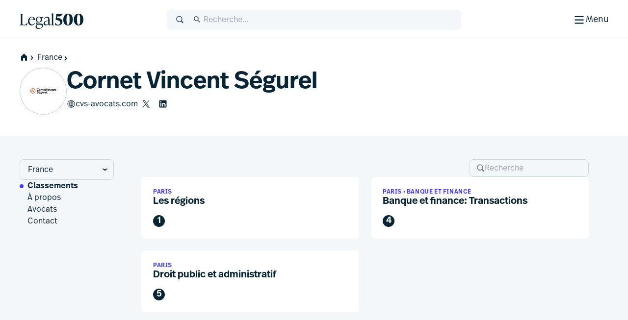

--- FILE ---
content_type: text/html; charset=utf-8
request_url: https://www.legal500.fr/firms/21231-cornet-vincent-segurel/c-france/rankings
body_size: 23364
content:
<!DOCTYPE html><html lang="fr" class="scroll-smooth scroll-pt-12"><head><meta charSet="utf-8"/><meta name="viewport" content="width=device-width, initial-scale=1"/><link rel="stylesheet" href="/_next/static/css/1a806db3ce3c86dc.css" data-precedence="next"/><link rel="stylesheet" href="/_next/static/css/5de4ceb5a5400f89.css" data-precedence="next"/><link rel="preload" as="script" fetchPriority="low" href="/_next/static/chunks/webpack-6bb366cee17d4d64.js"/><script src="/_next/static/chunks/87c73c54-09e1ba5c70e60a51.js" async=""></script><script src="/_next/static/chunks/18-f90a2cd1d449c47a.js" async=""></script><script src="/_next/static/chunks/main-app-7b13489b43c77ae6.js" async=""></script><script src="/_next/static/chunks/app/global-error-5130d0c9b824c409.js" async=""></script><script src="/_next/static/chunks/891cff7f-5d4f759e1c757623.js" async=""></script><script src="/_next/static/chunks/4977-b29be213eba8698d.js" async=""></script><script src="/_next/static/chunks/3114-ea3eb487daf01526.js" async=""></script><script src="/_next/static/chunks/9667-83cf67fa6535ec30.js" async=""></script><script src="/_next/static/chunks/4691-23c3fcecd80f20a3.js" async=""></script><script src="/_next/static/chunks/4075-727dc0139e319c91.js" async=""></script><script src="/_next/static/chunks/388-47d9bf97f6407f1c.js" async=""></script><script src="/_next/static/chunks/4053-dfd9f6459fa02ee9.js" async=""></script><script src="/_next/static/chunks/4471-6f30f61bdc7df185.js" async=""></script><script src="/_next/static/chunks/8820-1bcdc9c10f74fd6c.js" async=""></script><script src="/_next/static/chunks/2613-9129f1f03d870160.js" async=""></script><script src="/_next/static/chunks/app/%5Blocale%5D/(public)/layout-f4606346b850d75e.js" async=""></script><script src="/_next/static/chunks/489-2a58c983582e5cad.js" async=""></script><script src="/_next/static/chunks/6854-73dad65c2f063466.js" async=""></script><script src="/_next/static/chunks/243-0a43dc4c81c9719e.js" async=""></script><script src="/_next/static/chunks/7832-d95be1dc42311342.js" async=""></script><script src="/_next/static/chunks/7264-02079e1f535ae896.js" async=""></script><script src="/_next/static/chunks/app/%5Blocale%5D/(public)/firms/%5BfirmSlug%5D/%5BregionSlug%5D/rankings/page-a880b9f411f8982e.js" async=""></script><script src="/_next/static/chunks/app/%5Blocale%5D/(public)/error-4c34f15f10aa334c.js" async=""></script><script src="/_next/static/chunks/app/%5Blocale%5D/(public)/page-68557affb032ad07.js" async=""></script><script src="/_next/static/chunks/2805-92ef6f366173c9a2.js" async=""></script><script src="/_next/static/chunks/82-a949a47eef9bbf40.js" async=""></script><script src="/_next/static/chunks/7503-1b883827fbee2e5a.js" async=""></script><script src="/_next/static/chunks/app/%5Blocale%5D/(public)/firms/%5BfirmSlug%5D/%5BregionSlug%5D/layout-3b4e2678d4cd5ad9.js" async=""></script><link rel="preload" href="https://www.googletagmanager.com/gtm.js?id=GTM-MVF7D3TN" as="script"/><link rel="preload" href="https://cdn-cookieyes.com/client_data/94e477067252c1aa18ef341b/script.js" as="script"/><link rel="mask-icon" href="/safari-pinned-tab.svg" color="#453cf0"/><meta name="msapplication-TileColor" content="#453cf0"/><meta content="yes" name="apple-mobile-web-app-capable"/><meta name="theme-color" content="black"/><title>L500 | Cornet Vincent Ségurel &gt; France | Les profils des cabinets d&#x27;avocats Legal 500 | Classements</title><meta name="description" content="Benchmarking excellence in law since 1987"/><link rel="manifest" href="/manifest.webmanifest"/><meta name="keywords" content="Legal rankings,Top law firms,Legal directories,Law firm profiles,Practice area expertise,Legal research,Global legal market,Lawyer recommendations,Legal industry analysis,Client feedback,Law firm comparison,Legal services"/><meta name="robots" content="index, follow, nocache"/><meta name="googlebot" content="index, follow, max-video-preview:-1, max-image-preview:large"/><link rel="icon" href="/favicon.ico" type="image/x-icon" sizes="48x48"/><link rel="icon" href="/icon.svg?74f267e82e6733cf" type="image/svg+xml" sizes="any"/><link rel="apple-touch-icon" href="/apple-icon.png?9aebdb461841f006" type="image/png" sizes="180x180"/><meta class="swiftype" name="title" data-type="string" content="Cornet Vincent Ségurel &gt; France"/><meta class="swiftype" name="keywords" data-type="string"/><meta class="swiftype" name="image" data-type="enum" content="https://www.legal500.com/profiles/wp-content/uploads/sites/13/2023/03/cvs-logo-primaire-rvb.png"/><meta class="swiftype" name="boost" data-type="integer" content="3"/><meta name="st:robots" content="index"/><meta class="swiftype" name="secondary" data-type="string" content="Classements"/><link rel="stylesheet" href="https://use.typekit.net/icp4dzn.css"/><script src="/_next/static/chunks/polyfills-42372ed130431b0a.js" noModule=""></script></head><body><div hidden=""><!--$--><!--/$--></div><div class="min-h-screen flex flex-col"><header aria-label="Page Header" class="page-header"><div class="page-header-bar"><div class="page-header-bar__wrapper"><div class="px-5 md:px-10 xl:container xl:mx-auto"><div class="page-header-bar__inner"><a href="https://www.legal500.fr" title="Home" class="page-header-bar__logo"><figure class="shrink-0 block page-header-bar__logo" title="Legal 500"><svg aria-label="Legal 500" viewBox="0 0 130 40" width="130" height="40" xmlns="http://www.w3.org/2000/svg"><path d="M15.0042 31.4452H0.03479V31.0627C2.3612 31.0627 2.49804 29.6286 2.49804 27.2702V12.4187C2.49804 10.0603 2.3612 8.6261 0.03479 8.6261V8.24365H7.97194V8.6261C5.64554 8.6261 5.50869 10.0603 5.50869 12.4187V29.0549C5.50869 30.0429 5.8166 30.5528 6.84295 30.5528H9.23778C12.9327 30.5528 13.3278 29.8517 15.4489 25.8041H15.8595L15.0042 31.4452Z"></path><path d="M30.6604 27.4295L31.2762 27.7801C30.0788 29.5648 27.9919 31.8276 24.3654 31.8276C19.8152 31.8276 17.0441 28.0988 17.0441 23.382C17.0441 18.0916 20.7047 14.3627 25.1523 14.3627C28.8472 14.3627 31.5157 16.8486 31.242 21.0555H20.0205C19.9863 21.4379 19.9521 21.8204 19.9521 22.2347C19.9521 26.6646 21.868 30.0747 25.6655 30.0747C27.9919 30.0747 29.5656 28.7043 30.6604 27.4295ZM25.0154 15.1914C22.3811 15.1914 20.7047 17.2948 20.1574 20.0994H28.2998C28.5393 16.9442 27.5129 15.1914 25.0154 15.1914Z"></path><path d="M36.6493 28.0032H42.1079C45.7685 28.0032 47.7186 29.3099 47.7186 32.0507C47.7186 36.4169 42.5526 39.094 38.6399 39.094C34.6029 39.094 32.4755 37.0862 32.4755 34.4728C32.4755 33.0068 33.2966 31.987 34.6651 31.0309L35.0756 30.744H35.8967C35.0414 31.5089 34.7335 32.465 34.7335 33.5167C34.7335 36.162 36.6898 37.7236 40.2821 37.7236C42.9974 37.7236 45.8027 36.0345 45.8027 33.453C45.8027 31.5726 44.5027 30.3934 41.9026 30.3934H35.794C33.9124 30.3934 33.0913 29.4692 33.0913 28.3538C33.0913 27.0471 34.0835 26.1547 36.1362 25.0711C34.1177 24.2106 32.8518 22.4259 32.8518 20.0675C32.8518 16.6255 35.5888 14.3627 39.3521 14.3627C40.5495 14.3627 41.6785 14.5858 42.6022 15.0001L48.5551 14.5221L47.9393 16.2749L44.0733 15.9562C45.1339 16.9442 45.7497 18.2828 45.7497 19.9719C45.7497 23.4139 43.0812 25.6767 39.2837 25.6767C38.4626 25.6767 37.7099 25.581 36.9915 25.3898C35.7598 26.1547 35.4177 26.6009 35.4177 27.1108C35.4177 27.6207 35.7941 28.0032 36.6493 28.0032ZM39.3179 15.1914C36.8546 15.1914 35.5888 17.008 35.5888 20.0038C35.5888 22.9996 36.8204 24.848 39.3179 24.848C41.7811 24.848 43.0128 22.9996 43.0128 20.0038C43.0128 17.008 41.7811 15.1914 39.3179 15.1914Z"></path><path d="M63.1955 29.5648L63.6745 29.9791C63.1271 30.7122 61.9981 31.8276 60.4586 31.8276C58.8506 31.8276 58.4059 30.4891 58.3375 29.3417C56.9006 30.9034 54.512 31.8276 52.6304 31.8276C50.3039 31.8276 48.6618 29.9908 48.6618 27.9193C48.6618 25.529 50.5092 23.7443 54.6831 22.6288L58.2006 21.7683V19.94C58.2006 19.0158 57.9332 15.9244 54.5804 15.9244C52.3567 15.9244 50.7829 17.2948 49.7908 19.0795L49.1065 18.8246C49.6539 17.1036 52.0425 14.3627 56.0111 14.3627C59.3296 14.3627 60.9376 16.498 60.9376 19.4938V27.9713C60.9376 29.023 60.9376 30.1385 61.9981 30.1385C62.5113 30.1385 62.9219 29.8198 63.1955 29.5648ZM54.1699 30.2341C55.5726 30.2341 57.2769 29.4055 58.2006 28.6406V22.6288L55.5041 23.3618C53.1777 24.0311 51.4329 24.8597 51.4329 27.1225C51.4329 28.8435 52.5961 30.2341 54.1699 30.2341Z"></path><path d="M69.9166 31.4452H64.1348V31.0627C65.5375 31.0627 65.6401 29.9791 65.6401 27.9394V11.5406C65.6401 9.50094 65.0585 8.83166 63.8953 8.54483V8.16239L68.1376 7.27002H68.4113V27.9394C68.4113 29.9791 68.5139 31.0627 69.9166 31.0627V31.4452Z"></path><path d="M75.8621 16.2664L76.1358 16.2983C83.765 16.9357 87.2546 19.804 87.2546 24.2658C87.2546 28.8551 83.3545 31.9784 77.8806 31.9784C75.9305 31.9784 73.5015 31.596 72.2698 31.1498L72.7146 26.6242H73.3304C73.8094 28.0584 75.2121 30.6399 78.0859 30.6399C80.686 30.6399 82.6702 29.1738 82.6702 26.4967C82.6702 23.5647 80.3096 21.4613 75.1436 21.0151L73.3304 20.8557L74.8015 8.01202C78.0517 8.58569 80.5149 8.71317 82.2255 8.71317C85.0993 8.71317 85.8862 8.29886 86.5362 7.8208H87.152C85.6467 12.3782 83.6624 13.6212 79.9333 13.6212C79.1464 13.6212 77.8122 13.5574 76.2042 13.3662L75.8621 16.2664Z"></path><path d="M98.6846 31.9784C92.4238 31.9784 89.0027 27.3254 89.0027 20.059C89.0027 12.92 92.5607 8.01202 98.753 8.01202C104.98 8.01202 108.435 12.6651 108.435 19.9315C108.435 27.0704 104.877 31.9784 98.6846 31.9784ZM98.7188 30.6399C101.319 30.6399 101.866 26.6242 101.866 19.9952C101.866 13.5574 101.285 9.35057 98.7188 9.35057C96.1187 9.35057 95.5713 13.3662 95.5713 19.9952C95.5713 26.433 96.1529 30.6399 98.7188 30.6399Z"></path><path d="M120.185 31.9784C113.924 31.9784 110.503 27.3254 110.503 20.059C110.503 12.92 114.061 8.01202 120.253 8.01202C126.48 8.01202 129.935 12.6651 129.935 19.9315C129.935 27.0704 126.377 31.9784 120.185 31.9784ZM120.219 30.6399C122.819 30.6399 123.366 26.6242 123.366 19.9952C123.366 13.5574 122.785 9.35057 120.219 9.35057C117.619 9.35057 117.071 13.3662 117.071 19.9952C117.071 26.433 117.653 30.6399 120.219 30.6399Z"></path></svg></figure></a><div class="page-header-bar__search-closed"><form class="w-full flex items-center rounded-2 pl-4 focus-within h-10 typography-interface-m bg-grey-100 border border-grey-200 fill-secondary"><span class="flex items-center w-full"><label class="font-semibold uppercase text-xs tracking-wide leading-3 text-secondary sr-only" for="q">Recherche</label><svg width="1.125em" height="1.125em" viewBox="0 0 24 24" xmlns="http://www.w3.org/2000/svg" class="w-[1.125em] h-[1.125em] aspect-square mr-3"><path fill-rule="evenodd" d="M15.769 17.286a8.333 8.333 0 1 1 2.357-2.357l4.714 4.714L20.483 22l-4.714-4.714Zm1.738-6.953a6.333 6.333 0 1 1-12.667 0 6.333 6.333 0 0 1 12.667 0Z" clip-rule="evenodd"></path></svg><input type="text" class="st-default-search-input st-default-search-input--override-styles st-default-search-input--color-default st-default-search-input--size-default" placeholder="Recherche..." id="q" enterKeyHint="search" name="q" value=""/></span></form></div><div class="page-header-bar__search-open"><form class="w-full flex items-center rounded-2 pl-4 focus-within h-10 typography-interface-m bg-grey-700 border border-grey-600 fill-tertiary"><span class="flex items-center w-full"><label class="font-semibold uppercase text-xs tracking-wide leading-3 text-secondary sr-only" for="q">Recherche</label><svg width="1.125em" height="1.125em" viewBox="0 0 24 24" xmlns="http://www.w3.org/2000/svg" class="w-[1.125em] h-[1.125em] aspect-square mr-3"><path fill-rule="evenodd" d="M15.769 17.286a8.333 8.333 0 1 1 2.357-2.357l4.714 4.714L20.483 22l-4.714-4.714Zm1.738-6.953a6.333 6.333 0 1 1-12.667 0 6.333 6.333 0 0 1 12.667 0Z" clip-rule="evenodd"></path></svg><input type="text" class="st-default-search-input st-default-search-input--override-styles st-default-search-input--color-inverse st-default-search-input--size-default" placeholder="Recherche..." id="q" enterKeyHint="search" name="q" value=""/></span></form></div><div class="page-header-bar__buttons"><label for="menu-toggle" class="page-header-bar__hamburger"><span class="page-header-bar__hamburger-inner-closed"><svg width="100%" height="100%" viewBox="0 0 24 24" xmlns="http://www.w3.org/2000/svg" class="w-[1.125em] h-[1.125em] aspect-square md:w-[1.5em] md:h-[1.5em]"><title>Menu</title><path d="M4 5h16v2H4V5ZM4 11h16v2H4v-2ZM4 17h16v2H4v-2Z"></path></svg><span class="hidden md:inline">Menu</span></span><span class="page-header-bar__hamburger-inner-open"><svg width="1.5em" height="1.5em" viewBox="0 0 24 24" xmlns="http://www.w3.org/2000/svg" class="w-[1.5em] h-[1.5em] aspect-square"><title>Fermer</title><path d="m12.364 13.778 4.95 4.95 1.414-1.414-4.95-4.95 4.95-4.95L17.314 6l-4.95 4.95L7.414 6 6 7.414l4.95 4.95L6 17.314l1.414 1.414 4.95-4.95Z"></path></svg>Fermer</span><input type="checkbox" class="page-header-bar__toggle" id="menu-toggle" name="menu-toggle"/></label></div></div></div></div><button class="page-header-bar__close"><span class="sr-only">Fermer</span></button></div><div class="page-header-navigation"><div class="page-header-navigation__container"><div class="px-5 md:px-10 xl:container xl:mx-auto"><form class="w-full flex items-center rounded-2 pl-4 focus-within h-10 typography-interface-m bg-grey-700 border border-grey-600 fill-tertiary md:hidden mb-6"><span class="flex items-center w-full"><label class="font-semibold uppercase text-xs tracking-wide leading-3 text-secondary sr-only" for="q">Recherche</label><svg width="1.125em" height="1.125em" viewBox="0 0 24 24" xmlns="http://www.w3.org/2000/svg" class="w-[1.125em] h-[1.125em] aspect-square mr-3"><path fill-rule="evenodd" d="M15.769 17.286a8.333 8.333 0 1 1 2.357-2.357l4.714 4.714L20.483 22l-4.714-4.714Zm1.738-6.953a6.333 6.333 0 1 1-12.667 0 6.333 6.333 0 0 1 12.667 0Z" clip-rule="evenodd"></path></svg><input type="text" class="st-default-search-input st-default-search-input--override-styles st-default-search-input--color-inverse st-default-search-input--size-default" placeholder="Recherche..." id="q" enterKeyHint="search" name="q" value=""/></span></form><nav class="md:flex"><ul aria-label="Main Navigation" class="grid flex-grow grid-cols-1 min-[320px]:grid-cols-2 md:grid-cols-3 lg:grid-cols-5 gap-6"><li><h5 class="text-grey-400 py-2 typography-eyebrow">Classements</h5><ul aria-label="Classements secondary navigation"><li><a class="block text-left px-0.5 py-2 focus" href="https://www.legal500.fr/"><h4 class="text-white hover:text-header-accent flex items-center gap-2 typography-interface-m">Juridictions</h4></a></li><li><a class="block text-left px-0.5 py-2 focus" href="https://www.legal500.com/the-legal-500-submission-information/"><h4 class="text-white hover:text-header-accent flex items-center gap-2 typography-interface-m">Soumissions</h4></a></li><li><a class="block text-left px-0.5 py-2 focus" href="https://www.legal500.com/research-plus/"><h4 class="text-white hover:text-header-accent flex items-center gap-2 typography-interface-m">Recherche+</h4></a></li><li><a class="block text-left px-0.5 py-2 focus" href="https://www.legal500.com/future-lawyers/"><h4 class="text-white hover:text-header-accent flex items-center gap-2 typography-interface-m">Futurs avocats</h4></a></li></ul></li><li><h5 class="text-grey-400 py-2 typography-eyebrow">Cabinets et avocats</h5><ul aria-label="Cabinets et avocats secondary navigation"><li><a class="block text-left px-0.5 py-2 focus" href="https://www.legal500.com/suppliers/"><h4 class="text-white hover:text-header-accent flex items-center gap-2 typography-interface-m">Les fournisseurs de services</h4></a></li><li><a class="block text-left px-0.5 py-2 focus" href="https://www.legal500.com/set-profiles/"><h4 class="text-white hover:text-header-accent flex items-center gap-2 typography-interface-m">Ensembles d&#x27;avocats</h4></a></li><li><a class="block text-left px-0.5 py-2 focus" href="https://www.legal500.com/networks/"><h4 class="text-white hover:text-header-accent flex items-center gap-2 typography-interface-m">Réseaux</h4></a></li><li><a class="block text-left px-0.5 py-2 focus" href="https://www.legal500.com/interviews/"><h4 class="text-white hover:text-header-accent flex items-center gap-2 typography-interface-m">Interview avec…</h4></a></li><li><a class="block text-left px-0.5 py-2 focus" href="/c/paris/directory"><h4 class="text-white hover:text-header-accent flex items-center gap-2 typography-interface-m">Cabinets d&#x27;avocats</h4></a></li></ul></li><li><h5 class="text-grey-400 py-2 typography-eyebrow">En interne</h5><ul aria-label="En interne secondary navigation"><li><a class="block text-left px-0.5 py-2 focus" href="https://www.legalbusiness.co.uk/category/in-house/"><h4 class="text-white hover:text-header-accent flex items-center gap-2 typography-interface-m">Contenu en interne</h4></a></li><li><a class="block text-left px-0.5 py-2 focus" href="https://www.legal500.com/gc-powerlist/"><h4 class="text-white hover:text-header-accent flex items-center gap-2 typography-interface-m">GC Powerlist</h4></a></li></ul></li><li><h5 class="text-grey-400 py-2 typography-eyebrow">Centre de connaissances</h5><ul aria-label="Centre de connaissances secondary navigation"><li><a class="block text-left px-0.5 py-2 focus" href="https://www.legal500.fr/data-products"><h4 class="text-white hover:text-header-accent flex items-center gap-2 typography-interface-m">Produits de données</h4></a></li><li><a class="block text-left px-0.5 py-2 focus" href="https://www.legalbusiness.co.uk"><h4 class="text-white hover:text-header-accent flex items-center gap-2 typography-interface-m">Affaires juridiques</h4></a></li><li><a class="block text-left px-0.5 py-2 focus" href="https://www.legal500.com/developments/"><h4 class="text-white hover:text-header-accent flex items-center gap-2 typography-interface-m">Actualités et développements</h4></a></li></ul></li><li class="hidden md:block"><ul><li><h5 class="text-grey-400 py-2 typography-eyebrow">À propos de nous</h5><ul aria-label="À propos de nous secondary navigation"><li><a class="block text-left px-0.5 py-2 focus" href="/about-us/"><h4 class="text-white hover:text-header-accent flex items-center gap-2 typography-interface-m">Le Legal 500</h4></a></li><li><a class="block text-left px-0.5 py-2 focus" href="https://www.legal500.com/faqs/"><h4 class="text-white hover:text-header-accent flex items-center gap-2 typography-interface-m">FAQ</h4></a></li><li><a class="block text-left px-0.5 py-2 focus" href="https://www.legal500.com/marketing/"><h4 class="text-white hover:text-header-accent flex items-center gap-2 typography-interface-m">Marketing</h4></a></li><li><a class="block text-left px-0.5 py-2 focus" href="/contact-us/"><h4 class="text-white hover:text-header-accent flex items-center gap-2 typography-interface-m">Contactez-nous</h4></a></li></ul></li></ul></li></ul><div class="mt-4 border-t border-grey-750 py-4 md:mt-0 md:w-[200px] md:border-t-0 md:border-l  md:pl-6 md:flex-shrink-0 md:flex-grow-0 md:flex md:flex-col"><ul aria-label="Secondary navigation"><li><a class="block text-left px-0.5 py-2 focus" href="https://www.legal500.com/guides/"><h4 class="text-white hover:text-header-accent flex items-center gap-2 typography-interface-l-bold">Guides comparatifs</h4></a></li><li><a class="block text-left px-0.5 py-2 focus" href="https://www.legal500.com/events/"><h4 class="text-white hover:text-header-accent flex items-center gap-2 typography-interface-l-bold">Événements</h4></a></li><li><a class="block text-left px-0.5 py-2 focus" href="https://www.legal500.com/tv/"><h4 class="text-white hover:text-header-accent flex items-center gap-2 typography-interface-l-bold">Télévision Legal 500</h4></a></li></ul><div class="my-4 py-4 border-t border-grey-750 md:hidden"><h5 class="text-grey-400 py-2 typography-eyebrow">À propos de nous</h5><ul aria-label="À propos de nous secondary navigation"><li><a class="block text-left px-0.5 py-2 focus" href="/about-us/"><h4 class="text-white hover:text-header-accent flex items-center gap-2 typography-interface-m">Le Legal 500</h4></a></li><li><a class="block text-left px-0.5 py-2 focus" href="https://www.legal500.com/faqs/"><h4 class="text-white hover:text-header-accent flex items-center gap-2 typography-interface-m">FAQ</h4></a></li><li><a class="block text-left px-0.5 py-2 focus" href="https://www.legal500.com/marketing/"><h4 class="text-white hover:text-header-accent flex items-center gap-2 typography-interface-m">Marketing</h4></a></li><li><a class="block text-left px-0.5 py-2 focus" href="/contact-us/"><h4 class="text-white hover:text-header-accent flex items-center gap-2 typography-interface-m">Contactez-nous</h4></a></li></ul></div><ul aria-label="External navigation" class="mt-auto"><li><a class="block text-left px-0.5 py-2 focus" href="https://www.legal500.de/"><h4 class="text-white hover:text-header-accent flex items-center gap-2 typography-interface-m">Allemagne<!-- --> <span class="block typography-badge rounded-1 bg-header-secondary text-primary px-1 py-0.5">DE</span></h4></a></li><li><a class="block text-left px-0.5 py-2 focus" href="https://www.legal500.fr/"><h4 class="text-white hover:text-header-accent flex items-center gap-2 typography-interface-m">Paris<!-- --> <span class="block typography-badge rounded-1 bg-header-secondary text-primary px-1 py-0.5">FR</span></h4></a></li></ul></div></nav></div></div></div></header><main class="bg-grey-100 flex-1 pb-8 sm:pb-12"><header class="flex flex-col gap-5 pt-5 pb-10 bg-white"><div class="px-5 md:px-10 xl:container xl:mx-auto flex flex-col gap-5"><nav class="-mx-4 md:mx-0  relative after:content-[&#x27;&#x27;] after:block after:absolute after:top-0 after:bottom-0 after:w-8 after:right-0 after:bg-scroll md:after:hidden md:after:bg-none"><ul class="px-4 md:px-0 space-x-1 flex items-center whitespace-nowrap overflow-x-scroll scrollbar-hide" aria-label="Page Breadcrumbs"><li class="inline-flex items-center"><a class="inline-flex items-center gap-1 focus typography-interface-m text-button-secondary fill-button-secondary hover:text-button-secondary-hover hover:fill-button-secondary-hover space-x-0" href="/" data-text="home"><svg width="1.125em" height="1.125em" viewBox="0 0 24 24" xmlns="http://www.w3.org/2000/svg" class="w-[1.125em] h-[1.125em] aspect-square fill-primary !mr-0 !ml-0 my-2"><path fill-rule="evenodd" clip-rule="evenodd" d="M12 2L2.97818 11.0218H4.00001V21H9.33334V14H14.6667V21H20V11.0218H21.0218L12 2Z"></path></svg><svg width="0.875em" height="0.875em" viewBox="0 0 24 24" xmlns="http://www.w3.org/2000/svg" class="w-[0.875em] h-[0.875em] mb-[calc(0.875em_/_6_*_-1)] aspect-square"><title>home</title><path d="m9.876 4 6.624 8-6.624 8.006H7.5L12 12 7.5 4h2.376Z"></path></svg></a></li><li class="inline-block"><a class="inline-flex items-center gap-1 focus typography-interface-m text-button-secondary fill-button-secondary hover:text-button-secondary-hover hover:fill-button-secondary-hover" href="/c/france">France<svg width="0.875em" height="0.875em" viewBox="0 0 24 24" xmlns="http://www.w3.org/2000/svg" class="w-[0.875em] h-[0.875em] mb-[calc(0.875em_/_6_*_-1)] aspect-square"><path d="m9.876 4 6.624 8-6.624 8.006H7.5L12 12 7.5 4h2.376Z"></path></svg></a></li></ul></nav><div class="flex items-center gap-4 md:gap-8"><figure class="relative grow-0 shrink-0 flex justify-center items-center target rendered-avatar w-18 h-18 md:w-24 md:h-24" title="Avatar"><div class="overflow-hidden w-full h-full rounded-full relative grid place-items-center border border-grey-300 bg-no-repeat bg-center bg-white" title="Cornet Vincent Ségurel - logo"><img alt="Cornet Vincent Ségurel logo" loading="lazy" width="96" height="96" decoding="async" data-nimg="1" class="w-[68%] h-[68%] object-contain m-auto" style="color:transparent" srcSet="/cdn-cgi/image/width=96/https://www.legal500.com/profiles/wp-content/uploads/sites/13/2023/03/cvs-logo-primaire-rvb.png 1x, /cdn-cgi/image/width=256/https://www.legal500.com/profiles/wp-content/uploads/sites/13/2023/03/cvs-logo-primaire-rvb.png 2x" src="/cdn-cgi/image/width=256/https://www.legal500.com/profiles/wp-content/uploads/sites/13/2023/03/cvs-logo-primaire-rvb.png"/><div class="absolute top-0 left-0 w-full h-full grid grid-cols-1 grid-rows-1 place-items-center z-[40] bg-[#ffffffc0]"><svg width="48" height="48" stroke="#453cf0" viewBox="0 0 24 24" xmlns="http://www.w3.org/2000/svg"><g><circle cx="12" cy="12" r="9.5" fill="none" stroke-width="1" stroke-linecap="round"><animate attributeName="stroke-dasharray" dur="1.5s" calcMode="spline" values="0 150;42 150;42 150;42 150" keyTimes="0;0.475;0.95;1" keySplines="0.42,0,0.58,1;0.42,0,0.58,1;0.42,0,0.58,1" repeatCount="indefinite"></animate><animate attributeName="stroke-dashoffset" dur="1.5s" calcMode="spline" values="0;-16;-59;-59" keyTimes="0;0.475;0.95;1" keySplines="0.42,0,0.58,1;0.42,0,0.58,1;0.42,0,0.58,1" repeatCount="indefinite"></animate></circle><animateTransform attributeName="transform" type="rotate" dur="2s" values="0 12 12;360 12 12" repeatCount="indefinite"></animateTransform></g></svg></div></div></figure><div class="flex flex-col gap-5 py-2"><h1 class="text-balance typography-heading-xl">Cornet Vincent Ségurel</h1><div class="flex-col flex gap-x-8 gap-y-5"><div class="flex-col md:flex-row flex gap-x-8 gap-y-4"><a class="inline-flex items-center gap-1 focus typography-interface-m text-button-secondary fill-button-secondary hover:text-button-secondary-hover hover:fill-button-secondary-hover flex-row-reverse justify-end" target="_blank" href="https://www.cvs-avocats.com">cvs-avocats.com<svg width="1.125em" height="1.125em" viewBox="0 0 24 24" xmlns="http://www.w3.org/2000/svg" class="w-[1.125em] h-[1.125em] aspect-square"><path d="M12 22.121c5.474 0 10-4.526 10-10 0-5.483-4.526-10-10.01-10-5.474 0-9.99 4.517-9.99 10 0 5.474 4.526 10 10 10ZM5.868 5.651a9.025 9.025 0 0 1 3.998-2.204c-.777.708-1.445 1.795-1.934 3.17-.807-.238-1.505-.567-2.064-.966Zm8.266-2.204a9.07 9.07 0 0 1 3.998 2.204c-.569.399-1.257.728-2.064.967-.489-1.376-1.157-2.463-1.934-3.17Zm-5.175 3.43c.618-1.765 1.526-2.991 2.523-3.32v3.59c-.918-.03-1.755-.12-2.523-.27Zm3.56-3.32c.996.329 1.904 1.555 2.522 3.32-.768.15-1.605.24-2.523.27v-3.59Zm-9.432 8.046A8.855 8.855 0 0 1 5.17 6.389c.639.488 1.476.887 2.463 1.186-.319 1.186-.518 2.542-.558 4.028H3.087Zm13.838 0c-.04-1.486-.24-2.842-.558-4.028.987-.3 1.824-.698 2.462-1.177a8.8 8.8 0 0 1 2.084 5.205h-3.988Zm-4.407 0v-3.43c.997-.03 1.955-.14 2.822-.329.3 1.127.479 2.403.518 3.759h-3.34Zm-4.376 0c.04-1.356.229-2.632.518-3.759.877.19 1.825.3 2.822.33v3.429h-3.34ZM3.087 12.64h3.988c.04 1.495.24 2.871.558 4.068-.967.299-1.804.698-2.433 1.166a8.792 8.792 0 0 1-2.113-5.234Zm5.055 0h3.34v3.48c-.987.02-1.935.139-2.802.318a16.011 16.011 0 0 1-.538-3.798Zm4.376 3.48v-3.48h3.35a16.525 16.525 0 0 1-.548 3.798c-.867-.18-1.805-.299-2.802-.319Zm3.849.588c.319-1.197.518-2.573.558-4.068h3.988a8.793 8.793 0 0 1-2.113 5.234c-.628-.468-1.466-.867-2.433-1.166Zm-3.849.438c.908.03 1.745.12 2.503.27-.618 1.724-1.516 2.96-2.503 3.29v-3.56Zm-3.539.27c.768-.15 1.595-.24 2.503-.27v3.56c-.987-.33-1.885-1.566-2.503-3.29Zm7.089.259c.787.239 1.475.558 2.034.937a9.036 9.036 0 0 1-3.928 2.173c.757-.707 1.405-1.774 1.894-3.11Zm-10.17.937c.559-.379 1.247-.698 2.044-.937.479 1.336 1.127 2.402 1.885 3.11a9.036 9.036 0 0 1-3.929-2.173Z"></path></svg></a><ul class="flex flex-wrap items-center"><li class="flex items-center"><a class="inline-flex items-center gap-1 focus typography-interface-m text-button-secondary fill-button-secondary hover:text-button-secondary-hover hover:fill-button-secondary-hover" target="_blank" href="https://twitter.com/CornetVincentSe"><span class="sr-only"></span><svg width="1.125em" height="1.125em" viewBox="0 0 24 24" xmlns="http://www.w3.org/2000/svg" class="w-[1.125em] h-[1.125em] aspect-square m-2"><path d="M13.647 10.469 20.932 2h-1.726L12.88 9.353 7.827 2H2l7.64 11.12L2 22h1.726l6.68-7.765L15.743 22h5.828l-7.924-11.531Zm-2.365 2.748-.774-1.107-6.16-8.81H7l4.971 7.11.774 1.107 6.462 9.242h-2.652l-5.273-7.541Z"></path></svg></a></li><li class="flex items-center"><a class="inline-flex items-center gap-1 focus typography-interface-m text-button-secondary fill-button-secondary hover:text-button-secondary-hover hover:fill-button-secondary-hover" target="_blank" href="https://www.linkedin.com/company/cornet-vincent-segurel/"><span class="sr-only"></span><svg width="1.125em" height="1.125em" viewBox="0 0 24 24" xmlns="http://www.w3.org/2000/svg" class="w-[1.125em] h-[1.125em] aspect-square m-2"><path fill-rule="evenodd" d="M19.778 22H4.222A2.222 2.222 0 0 1 2 19.778V4.222C2 2.995 2.995 2 4.222 2h15.556C21.005 2 22 2.995 22 4.222v15.556A2.222 2.222 0 0 1 19.778 22Zm-3.524-2.778h2.968v-6.097c0-2.58-1.462-3.827-3.505-3.827s-2.903 1.592-2.903 1.592V9.593h-2.86v9.63h2.86v-5.056c0-1.354.623-2.16 1.817-2.16 1.097 0 1.623.774 1.623 2.16v5.055ZM4.778 6.555c0 .981.79 1.777 1.763 1.777a1.77 1.77 0 0 0 1.764-1.777A1.77 1.77 0 0 0 6.54 4.778a1.77 1.77 0 0 0-1.763 1.777Zm3.27 12.667H5.064v-9.63h2.982v9.63Z" clip-rule="evenodd"></path></svg></a></li></ul></div></div></div></div></div></header><div class="md:px-10 xl:container xl:mx-auto"><div class="flex flex-col md:flex-row md:py-12 md:pr-10"><div><div class="flex flex-col md:gap-12 min-w-[13rem] grow-0 md:pr-4 md:mr-10 bg-white md:bg-transparent md:sticky md:top-firm-side-nav-top"><label class="sr-only" for="select-region">Select region</label><div class="relative m-4 mb-0 md:m-0"><select class="w-full whitespace-nowrap bg-transparent text-md pl-4 pr-8 py-2 border rounded-2 border-tertiary appearance-none" id="select-region" name="region"><hr/><option value="/firms/21231-cornet-vincent-segurel/c-france" selected="">France</option></select><svg width="0.875em" height="0.875em" viewBox="0 0 24 24" xmlns="http://www.w3.org/2000/svg" class="w-[0.875em] h-[0.875em] aspect-square absolute right-1 top-1/2 -translate-y-1/2 -translate-x-1/2 pointer-events-none"><title>Show options</title><path d="m20.003 9.876-8 6.624-8.006-6.624V7.5l8.006 4.5 8-4.5v2.376Z"></path></svg></div><nav><ul class="flex md:flex-col gap-8 md:gap-4 px-4 overflow-x-scroll md:overflow-visible scrollbar-hide" aria-label="Firm Sub Navigation"><li><a class="inline-flex items-center gap-1 focus typography-interface-m text-button-secondary fill-button-secondary hover:text-button-secondary-hover hover:fill-button-secondary-hover whitespace-nowrap md:whitespace-normal py-4 md:py-0
                  typography-interface-m-bold relative before:content-[&#x27;&#x27;] before:left-0 before:right-0 before:bottom-0 before:absolute before:bg-accent before:h-1  md:before:-left-4 md:before:top-[.4em] md:before:h-2 md:before:w-2 md:before:rounded-full" href="/firms/21231-cornet-vincent-segurel/c-france/rankings">Classements</a></li><li><a class="inline-flex items-center gap-1 focus typography-interface-m text-button-secondary fill-button-secondary hover:text-button-secondary-hover hover:fill-button-secondary-hover whitespace-nowrap md:whitespace-normal py-4 md:py-0
                  false" href="/firms/21231-cornet-vincent-segurel/c-france/about">À propos</a></li><li><a class="inline-flex items-center gap-1 focus typography-interface-m text-button-secondary fill-button-secondary hover:text-button-secondary-hover hover:fill-button-secondary-hover whitespace-nowrap md:whitespace-normal py-4 md:py-0
                  false" href="/firms/21231-cornet-vincent-segurel/c-france/lawyers">Avocats</a></li><li><a class="inline-flex items-center gap-1 focus typography-interface-m text-button-secondary fill-button-secondary hover:text-button-secondary-hover hover:fill-button-secondary-hover whitespace-nowrap md:whitespace-normal py-4 md:py-0
                  false" href="/firms/21231-cornet-vincent-segurel/c-france/contact">Contact</a></li></ul></nav></div></div><div class="grow p-5 md:p-0"><div class="px-5 md:px-10 md:max-w-[900px] sr-only sr-only"><h3 class="typography-heading-l">Classements</h3></div><div class="flex flex-col gap-6"><form class="flex md:ml-auto"><span class="flex items-center w-full"><label class="font-semibold uppercase text-xs tracking-wide leading-3 text-secondary sr-only" id="search_name" for="search">Recherche</label></span><div class="w-full typography-interface-m gap-2 fill-grey-500 flex items-center rounded-2 focus-within relative py-2 px-3 border border-tertiary hover:border-grey-300"><svg width="1.125em" height="1.125em" viewBox="0 0 24 24" xmlns="http://www.w3.org/2000/svg" class="w-[1.125em] h-[1.125em] aspect-square"><title>search</title><path fill-rule="evenodd" d="M15.769 17.286a8.333 8.333 0 1 1 2.357-2.357l4.714 4.714L20.483 22l-4.714-4.714Zm1.738-6.953a6.333 6.333 0 1 1-12.667 0 6.333 6.333 0 0 1 12.667 0Z" clip-rule="evenodd"></path></svg><input type="search" id="search" class="h-full outline-none flex-1 bg-transparent text-left whitespace-nowrap text-grey-500 [&amp;::-webkit-search-cancel-button]:hidden leading-tight" placeholder="Recherche" name="search" value=""/></div></form><div class="px-0 xl:container xl:mx-auto"><section class="p-0 bg-grey-100"><div class="flex flex-col gap-4"><div class="grid grid-cols-1 gap-5 md:gap-6 md:grid-cols-1 lg:grid-cols-2 xl:grid-cols-2 2xl:grid-cols-3 sm:grid-cols-2"><article class="h-full"><a href="/rankings/ranking/c-paris/les-regions/21231-cornet-vincent-segurel" class="flex flex-col gap-4 relative rounded-2 overflow-hidden bg-white p-5 md:p-6 group card--hover-styles card--focus-styles  card---main-focus-styles focus:border-1 h-full"><div class="h-full" tabindex="-1" role="button"><div class="flex flex-col gap-2 h-full"><div class="flex items-center gap-2"><div class="text-accent flex-grow typography-eyebrow">Paris</div></div><h4 class="typography-heading-xs">Les régions</h4><div class="pt-4 mt-auto"><span class="bg-primary w-5 h-5 md:w-6 md:h-6 text-white inline-flex items-center justify-center rounded-full aspect-square"><span class="typography-interface-s-bold md:typography-interface-l-bold">1</span></span></div></div></div></a></article><article class="h-full"><a href="/rankings/ranking/c-paris/banque-et-finance/banque-et-finance-transactions/21231-cornet-vincent-segurel" class="flex flex-col gap-4 relative rounded-2 overflow-hidden bg-white p-5 md:p-6 group card--hover-styles card--focus-styles  card---main-focus-styles focus:border-1 h-full"><div class="h-full" tabindex="-1" role="button"><div class="flex flex-col gap-2 h-full"><div class="flex items-center gap-2"><div class="text-accent flex-grow typography-eyebrow">Paris • Banque et finance</div></div><h4 class="typography-heading-xs">Banque et finance: Transactions</h4><div class="pt-4 mt-auto"><span class="bg-primary w-5 h-5 md:w-6 md:h-6 text-white inline-flex items-center justify-center rounded-full aspect-square"><span class="typography-interface-s-bold md:typography-interface-l-bold">4</span></span></div></div></div></a></article><article class="h-full"><a href="/rankings/ranking/c-paris/droit-public-et-administratif/21231-cornet-vincent-segurel" class="flex flex-col gap-4 relative rounded-2 overflow-hidden bg-white p-5 md:p-6 group card--hover-styles card--focus-styles  card---main-focus-styles focus:border-1 h-full"><div class="h-full" tabindex="-1" role="button"><div class="flex flex-col gap-2 h-full"><div class="flex items-center gap-2"><div class="text-accent flex-grow typography-eyebrow">Paris</div></div><h4 class="typography-heading-xs">Droit public et administratif</h4><div class="pt-4 mt-auto"><span class="bg-primary w-5 h-5 md:w-6 md:h-6 text-white inline-flex items-center justify-center rounded-full aspect-square"><span class="typography-interface-s-bold md:typography-interface-l-bold">5</span></span></div></div></div></a></article></div></div></section></div></div><!--$--><!--/$--></div></div></div></main><footer class="py-5 md:py-12 bg-lines bg-blue-800"><div class="px-5 md:px-10 xl:container xl:mx-auto pt-5 md:pt-0"><nav class="mb-10 md:flex"><ul aria-label="Main Navigation" class="grid flex-grow grid-cols-1 min-[320px]:grid-cols-2 md:grid-cols-3 lg:grid-cols-5 gap-6"><li><h5 class="text-grey-400 py-2 typography-eyebrow">Classements</h5><ul aria-label="Classements secondary navigation"><li><a class="block text-left px-0.5 py-2 focus" href="https://www.legal500.fr/"><h4 class="text-white hover:text-header-accent flex items-center gap-2 typography-interface-m">Juridictions</h4></a></li><li><a class="block text-left px-0.5 py-2 focus" href="https://www.legal500.com/the-legal-500-submission-information/"><h4 class="text-white hover:text-header-accent flex items-center gap-2 typography-interface-m">Soumissions</h4></a></li><li><a class="block text-left px-0.5 py-2 focus" href="https://www.legal500.com/research-plus/"><h4 class="text-white hover:text-header-accent flex items-center gap-2 typography-interface-m">Recherche+</h4></a></li><li><a class="block text-left px-0.5 py-2 focus" href="https://www.legal500.com/future-lawyers/"><h4 class="text-white hover:text-header-accent flex items-center gap-2 typography-interface-m">Futurs avocats</h4></a></li></ul></li><li><h5 class="text-grey-400 py-2 typography-eyebrow">Cabinets et avocats</h5><ul aria-label="Cabinets et avocats secondary navigation"><li><a class="block text-left px-0.5 py-2 focus" href="https://www.legal500.com/suppliers/"><h4 class="text-white hover:text-header-accent flex items-center gap-2 typography-interface-m">Les fournisseurs de services</h4></a></li><li><a class="block text-left px-0.5 py-2 focus" href="https://www.legal500.com/set-profiles/"><h4 class="text-white hover:text-header-accent flex items-center gap-2 typography-interface-m">Ensembles d&#x27;avocats</h4></a></li><li><a class="block text-left px-0.5 py-2 focus" href="https://www.legal500.com/networks/"><h4 class="text-white hover:text-header-accent flex items-center gap-2 typography-interface-m">Réseaux</h4></a></li><li><a class="block text-left px-0.5 py-2 focus" href="https://www.legal500.com/interviews/"><h4 class="text-white hover:text-header-accent flex items-center gap-2 typography-interface-m">Interview avec…</h4></a></li><li><a class="block text-left px-0.5 py-2 focus" href="/c/paris/directory"><h4 class="text-white hover:text-header-accent flex items-center gap-2 typography-interface-m">Cabinets d&#x27;avocats</h4></a></li></ul></li><li><h5 class="text-grey-400 py-2 typography-eyebrow">En interne</h5><ul aria-label="En interne secondary navigation"><li><a class="block text-left px-0.5 py-2 focus" href="https://www.legalbusiness.co.uk/category/in-house/"><h4 class="text-white hover:text-header-accent flex items-center gap-2 typography-interface-m">Contenu en interne</h4></a></li><li><a class="block text-left px-0.5 py-2 focus" href="https://www.legal500.com/gc-powerlist/"><h4 class="text-white hover:text-header-accent flex items-center gap-2 typography-interface-m">GC Powerlist</h4></a></li></ul></li><li><h5 class="text-grey-400 py-2 typography-eyebrow">Centre de connaissances</h5><ul aria-label="Centre de connaissances secondary navigation"><li><a class="block text-left px-0.5 py-2 focus" href="https://www.legal500.fr/data-products"><h4 class="text-white hover:text-header-accent flex items-center gap-2 typography-interface-m">Produits de données</h4></a></li><li><a class="block text-left px-0.5 py-2 focus" href="https://www.legalbusiness.co.uk"><h4 class="text-white hover:text-header-accent flex items-center gap-2 typography-interface-m">Affaires juridiques</h4></a></li><li><a class="block text-left px-0.5 py-2 focus" href="https://www.legal500.com/developments/"><h4 class="text-white hover:text-header-accent flex items-center gap-2 typography-interface-m">Actualités et développements</h4></a></li></ul></li><li class="hidden md:block"><ul><li><h5 class="text-grey-400 py-2 typography-eyebrow">À propos de nous</h5><ul aria-label="À propos de nous secondary navigation"><li><a class="block text-left px-0.5 py-2 focus" href="/about-us/"><h4 class="text-white hover:text-header-accent flex items-center gap-2 typography-interface-m">Le Legal 500</h4></a></li><li><a class="block text-left px-0.5 py-2 focus" href="https://www.legal500.com/faqs/"><h4 class="text-white hover:text-header-accent flex items-center gap-2 typography-interface-m">FAQ</h4></a></li><li><a class="block text-left px-0.5 py-2 focus" href="https://www.legal500.com/marketing/"><h4 class="text-white hover:text-header-accent flex items-center gap-2 typography-interface-m">Marketing</h4></a></li><li><a class="block text-left px-0.5 py-2 focus" href="/contact-us/"><h4 class="text-white hover:text-header-accent flex items-center gap-2 typography-interface-m">Contactez-nous</h4></a></li></ul></li></ul></li></ul><div class="mt-4 border-t border-grey-750 py-4 md:mt-0 md:w-[200px] md:border-t-0 md:border-l  md:pl-6 md:flex-shrink-0 md:flex-grow-0 md:flex md:flex-col"><ul aria-label="Secondary navigation"><li><a class="block text-left px-0.5 py-2 focus" href="https://www.legal500.com/guides/"><h4 class="text-white hover:text-header-accent flex items-center gap-2 typography-interface-l-bold">Guides comparatifs</h4></a></li><li><a class="block text-left px-0.5 py-2 focus" href="https://www.legal500.com/events/"><h4 class="text-white hover:text-header-accent flex items-center gap-2 typography-interface-l-bold">Événements</h4></a></li><li><a class="block text-left px-0.5 py-2 focus" href="https://www.legal500.com/tv/"><h4 class="text-white hover:text-header-accent flex items-center gap-2 typography-interface-l-bold">Télévision Legal 500</h4></a></li></ul><div class="my-4 py-4 border-t border-grey-750 md:hidden"><h5 class="text-grey-400 py-2 typography-eyebrow">À propos de nous</h5><ul aria-label="À propos de nous secondary navigation"><li><a class="block text-left px-0.5 py-2 focus" href="/about-us/"><h4 class="text-white hover:text-header-accent flex items-center gap-2 typography-interface-m">Le Legal 500</h4></a></li><li><a class="block text-left px-0.5 py-2 focus" href="https://www.legal500.com/faqs/"><h4 class="text-white hover:text-header-accent flex items-center gap-2 typography-interface-m">FAQ</h4></a></li><li><a class="block text-left px-0.5 py-2 focus" href="https://www.legal500.com/marketing/"><h4 class="text-white hover:text-header-accent flex items-center gap-2 typography-interface-m">Marketing</h4></a></li><li><a class="block text-left px-0.5 py-2 focus" href="/contact-us/"><h4 class="text-white hover:text-header-accent flex items-center gap-2 typography-interface-m">Contactez-nous</h4></a></li></ul></div><ul aria-label="External navigation" class="mt-auto"><li><a class="block text-left px-0.5 py-2 focus" href="https://www.legal500.de/"><h4 class="text-white hover:text-header-accent flex items-center gap-2 typography-interface-m">Allemagne<!-- --> <span class="block typography-badge rounded-1 bg-header-secondary text-primary px-1 py-0.5">DE</span></h4></a></li><li><a class="block text-left px-0.5 py-2 focus" href="https://www.legal500.fr/"><h4 class="text-white hover:text-header-accent flex items-center gap-2 typography-interface-m">Paris<!-- --> <span class="block typography-badge rounded-1 bg-header-secondary text-primary px-1 py-0.5">FR</span></h4></a></li></ul></div></nav><a href="/" aria-label="Legal 500 homepage"><figure class="shrink-0 block h-[36px] w-[160px] mb-6"><svg fill="none" viewBox="0 0 1362 306" xmlns="http://www.w3.org/2000/svg" aria-hidden="true"><path d="m307.083 153c0 84.488-68.643 153-153.292 153-84.6487 0-153.291-68.512-153.291-153 0-84.4881 68.6423-153 153.291-153 84.649 0 153.292 68.5119 153.292 153z" class="fill-white"></path><path d="m150.726 64.26h-49.053v177.48h49.053z" class="fill-primary"></path><path d="m205.91 153v88.74h-49.053z" class="fill-primary"></path><g class="fill-white"><path d="m477.417 241.043h-115.149v-2.942c17.895 0 18.948-11.032 18.948-29.174v-114.2421c0-18.1415-1.053-29.1735-18.948-29.1735v-2.9419h61.055v2.9419c-17.896 0-18.949 11.032-18.949 29.1735v127.9711c0 7.6 2.369 11.522 10.264 11.522h18.422c28.422 0 31.462-5.393 47.778-36.528h3.158z"></path><path d="m597.849 210.153 4.737 2.697c-9.211 13.729-25.264 31.135-53.16 31.135-35.001 0-56.318-28.684-56.318-64.967 0-40.695 28.159-69.379 62.371-69.379 28.422 0 48.949 19.122 46.844 51.483h-86.319c-.263 2.942-.526 5.884-.526 9.071 0 34.076 14.737 60.308 43.949 60.308 17.895 0 30.001-10.542 38.422-20.348zm-43.423-94.14c-20.264 0-33.159 16.181-37.369 37.754h62.634c1.842-24.27-6.053-37.754-25.265-37.754z"></path><path d="m643.918 214.566h41.989c28.159 0 43.159 10.051 43.159 31.135 0 33.586-39.738 54.179-69.836 54.179-31.054 0-47.418-15.445-47.418-35.548 0-11.277 6.316-19.122 16.842-26.476l3.158-2.207h6.316c-6.579 5.884-8.947 13.239-8.947 21.329 0 20.348 15.048 32.36 42.681 32.36 20.887 0 42.467-12.993 42.467-32.851 0-14.464-10.001-23.534-30.001-23.534h-46.989c-14.474 0-20.79-7.11-20.79-15.69 0-10.052 7.631-16.916 23.421-25.251-15.526-6.62-25.264-20.348-25.264-38.49 0-26.477 21.054-43.883 50.002-43.883 9.211 0 17.896 1.716 25.001 4.903l45.792-3.677-4.737 13.484-29.738-2.452c8.158 7.6 12.895 17.896 12.895 30.89 0 26.477-20.527 43.883-49.739 43.883-6.316 0-12.106-.736-17.632-2.207-9.474 5.884-12.106 9.316-12.106 13.239 0 3.922 2.895 6.864 9.474 6.864zm20.527-98.553c-18.948 0-28.685 13.974-28.685 37.019 0 23.044 9.474 37.264 28.685 37.264 18.948 0 28.422-14.22 28.422-37.264 0-23.045-9.474-37.019-28.422-37.019z"></path><path d="m848.12 226.579 3.684 3.187c-4.211 5.638-12.895 14.219-24.738 14.219-12.369 0-15.79-10.297-16.316-19.123-11.053 12.013-29.427 19.123-43.901 19.123-17.896 0-30.528-14.13-30.528-30.065 0-18.386 14.211-32.115 46.318-40.695l27.058-6.62v-14.063c0-7.11-2.057-30.89-27.848-30.89-17.105 0-29.211 10.542-36.843 24.27l-5.263-1.961c4.21-13.238 22.584-34.322 53.111-34.322 25.528 0 37.896 16.426 37.896 39.47v65.212c0 8.09.001 16.67 8.159 16.67 3.947 0 7.105-2.451 9.211-4.412zm-69.429 5.148c10.79 0 23.9-6.374 31.006-12.258v-46.244l-20.742 5.638c-17.895 5.148-31.317 11.522-31.317 28.928 0 13.239 8.948 23.936 21.053 23.936z"></path><path d="m899.82 241.043h-44.476v-2.942c10.79 0 11.58-8.335 11.58-24.025v-126.1452c0-15.6899-4.474-20.8382-13.422-23.0446v-2.9418l32.633-6.8644h2.105v158.996c0 15.69.79 24.025 11.58 24.025z"></path><path d="m945.554 124.283 2.106.245c58.69 4.903 85.53 26.967 85.53 61.289 0 35.302-30 59.327-72.109 59.327-15 0-33.685-2.942-43.159-6.374l3.421-34.812h4.737c3.684 11.032 14.474 30.89 36.58 30.89 20.001 0 35.265-11.277 35.265-31.871 0-22.554-18.159-38.734-57.897-42.166l-13.948-1.226 11.316-98.7977c25.001 4.4128 43.949 5.3934 57.108 5.3934 22.106 0 28.156-3.187 33.156-6.8643h4.74c-11.58 35.0572-26.84 44.6186-55.528 44.6186-6.053 0-16.317-.491-28.686-1.962z"></path><path d="m1121.11 245.144c-48.16 0-74.47-35.792-74.47-91.688 0-54.9147 27.37-92.6687 75-92.6687 47.9 0 74.48 35.7927 74.48 91.6877 0 54.915-27.37 92.669-75.01 92.669zm.27-10.296c20 0 24.21-30.89 24.21-81.882 0-49.522-4.48-81.8821-24.21-81.8821-20.01 0-24.22 30.8891-24.22 81.8821 0 49.521 4.48 81.882 24.22 81.882z"></path><path d="m1286.5 245.144c-48.16 0-74.48-35.792-74.48-91.688 0-54.9147 27.37-92.6687 75-92.6687 47.9 0 74.48 35.7927 74.48 91.6877 0 54.915-27.37 92.669-75 92.669zm.26-10.296c20 0 24.21-30.89 24.21-81.882 0-49.522-4.47-81.8821-24.21-81.8821-20 0-24.21 30.8891-24.21 81.8821 0 49.521 4.47 81.882 24.21 81.882z"></path></g></svg></figure></a><div class="pt-5 typography-interface-xs text-footer-secondary"><p class="mb-1 last-of-type:mb-4">© 2026 Legalease Ltd. Tous droits réservés</p><p class="mb-1 last-of-type:mb-4">Société enregistrée en Angleterre et au Pays de Galles sous le numéro 02427356 TVA GB 321 5727 22</p><p class="mb-1 last-of-type:mb-4">Registered address: 188 Fleet Street, London, EC4A 2AG</p><ul class="flex gap-2"><li><a href="https://www.legal500.com/data-protection/" class="block hover:text-footer-primary underline hover:no-underline">Politiques de protection des données</a></li><li><a href="https://www.legal500.com/cookies-policy/" class="block hover:text-footer-primary underline hover:no-underline">Politique de cookies</a></li><li><a href="/contact-us/" class="block hover:text-footer-primary underline hover:no-underline">Contactez-nous</a></li></ul></div></div></footer></div><div id="overlay"></div><script type="text/javascript">(function(w, d, t, u, n, s, e) {
          w['SwiftypeObject'] = n;
          w[n] = w[n] || function() {
              (w[n].q = w[n].q || []).push(arguments);
          };
          s = d.createElement(t);
          e = d.getElementsByTagName(t)[0];
          s.async = 1;
          s.src = u;
          e.parentNode.insertBefore(s, e);
      })(window, document, 'script', '//s.swiftypecdn.com/install/v2/st.js', '_st');
      _st('install', 'uNyaxDJ_LHVaFHkAtD1W', '2.0.0');</script><script src="/_next/static/chunks/webpack-6bb366cee17d4d64.js" id="_R_" async=""></script><script>(self.__next_f=self.__next_f||[]).push([0])</script><script>self.__next_f.push([1,"1:\"$Sreact.fragment\"\n2:I[85341,[],\"\"]\n3:I[90025,[],\"\"]\n8:I[15104,[],\"OutletBoundary\"]\na:I[94777,[],\"AsyncMetadataOutlet\"]\ne:I[15104,[],\"ViewportBoundary\"]\n10:I[15104,[],\"MetadataBoundary\"]\n11:\"$Sreact.suspense\"\n13:I[44255,[\"4219\",\"static/chunks/app/global-error-5130d0c9b824c409.js\"],\"default\"]\n15:I[27241,[\"3473\",\"static/chunks/891cff7f-5d4f759e1c757623.js\",\"4977\",\"static/chunks/4977-b29be213eba8698d.js\",\"3114\",\"static/chunks/3114-ea3eb487daf01526.js\",\"9667\",\"static/chunks/9667-83cf67fa6535ec30.js\",\"4691\",\"static/chunks/4691-23c3fcecd80f20a3.js\",\"4075\",\"static/chunks/4075-727dc0139e319c91.js\",\"388\",\"static/chunks/388-47d9bf97f6407f1c.js\",\"4053\",\"static/chunks/4053-dfd9f6459fa02ee9.js\",\"4471\",\"static/chunks/4471-6f30f61bdc7df185.js\",\"8820\",\"static/chunks/8820-1bcdc9c10f74fd6c.js\",\"2613\",\"static/chunks/2613-9129f1f03d870160.js\",\"2053\",\"static/chunks/app/%5Blocale%5D/(public)/layout-f4606346b850d75e.js\"],\"GoogleTagManager\"]\n17:I[60174,[\"4977\",\"static/chunks/4977-b29be213eba8698d.js\",\"489\",\"static/chunks/489-2a58c983582e5cad.js\",\"3114\",\"static/chunks/3114-ea3eb487daf01526.js\",\"6854\",\"static/chunks/6854-73dad65c2f063466.js\",\"9667\",\"static/chunks/9667-83cf67fa6535ec30.js\",\"243\",\"static/chunks/243-0a43dc4c81c9719e.js\",\"7832\",\"static/chunks/7832-d95be1dc42311342.js\",\"4471\",\"static/chunks/4471-6f30f61bdc7df185.js\",\"8820\",\"static/chunks/8820-1bcdc9c10f74fd6c.js\",\"7264\",\"static/chunks/7264-02079e1f535ae896.js\",\"9622\",\"static/chunks/app/%5Blocale%5D/(public)/firms/%5BfirmSlug%5D/%5BregionSlug%5D/rankings/page-a880b9f411f8982e.js\"],\"default\"]\n19:I[69937,[\"3473\",\"static/chunks/891cff7f-5d4f759e1c757623.js\",\"4977\",\"static/chunks/4977-b29be213eba8698d.js\",\"3114\",\"static/chunks/3114-ea3eb487daf01526.js\",\"9667\",\"static/chunks/9667-83cf67fa6535ec30.js\",\"4691\",\"static/chunks/4691-23c3fcecd80f20a3.js\",\"4075\",\"static/chunks/4075-727dc0139e319c91.js\",\"388\",\"static/chunks/388-47d9bf97f6407f1c.js\",\"4053\",\"static/chunks/4053-dfd9f6459fa02ee9.js\",\"4471\",\"static/chunks/4471-6f30f61bdc7df185.js\",\"8820\",\"static/chunks/8820-1bcdc9c10f74fd6c.js\""])</script><script>self.__next_f.push([1,",\"2613\",\"static/chunks/2613-9129f1f03d870160.js\",\"2053\",\"static/chunks/app/%5Blocale%5D/(public)/layout-f4606346b850d75e.js\"],\"default\"]\n1a:I[78949,[\"3473\",\"static/chunks/891cff7f-5d4f759e1c757623.js\",\"4977\",\"static/chunks/4977-b29be213eba8698d.js\",\"3114\",\"static/chunks/3114-ea3eb487daf01526.js\",\"9667\",\"static/chunks/9667-83cf67fa6535ec30.js\",\"4691\",\"static/chunks/4691-23c3fcecd80f20a3.js\",\"4075\",\"static/chunks/4075-727dc0139e319c91.js\",\"388\",\"static/chunks/388-47d9bf97f6407f1c.js\",\"4053\",\"static/chunks/4053-dfd9f6459fa02ee9.js\",\"4471\",\"static/chunks/4471-6f30f61bdc7df185.js\",\"8820\",\"static/chunks/8820-1bcdc9c10f74fd6c.js\",\"2613\",\"static/chunks/2613-9129f1f03d870160.js\",\"2053\",\"static/chunks/app/%5Blocale%5D/(public)/layout-f4606346b850d75e.js\"],\"default\"]\n1c:I[45165,[\"3473\",\"static/chunks/891cff7f-5d4f759e1c757623.js\",\"4977\",\"static/chunks/4977-b29be213eba8698d.js\",\"3114\",\"static/chunks/3114-ea3eb487daf01526.js\",\"9667\",\"static/chunks/9667-83cf67fa6535ec30.js\",\"4691\",\"static/chunks/4691-23c3fcecd80f20a3.js\",\"4075\",\"static/chunks/4075-727dc0139e319c91.js\",\"388\",\"static/chunks/388-47d9bf97f6407f1c.js\",\"4053\",\"static/chunks/4053-dfd9f6459fa02ee9.js\",\"4471\",\"static/chunks/4471-6f30f61bdc7df185.js\",\"8820\",\"static/chunks/8820-1bcdc9c10f74fd6c.js\",\"2613\",\"static/chunks/2613-9129f1f03d870160.js\",\"2053\",\"static/chunks/app/%5Blocale%5D/(public)/layout-f4606346b850d75e.js\"],\"\"]\n1e:I[68033,[\"3473\",\"static/chunks/891cff7f-5d4f759e1c757623.js\",\"4977\",\"static/chunks/4977-b29be213eba8698d.js\",\"3114\",\"static/chunks/3114-ea3eb487daf01526.js\",\"9667\",\"static/chunks/9667-83cf67fa6535ec30.js\",\"4691\",\"static/chunks/4691-23c3fcecd80f20a3.js\",\"4075\",\"static/chunks/4075-727dc0139e319c91.js\",\"388\",\"static/chunks/388-47d9bf97f6407f1c.js\",\"4053\",\"static/chunks/4053-dfd9f6459fa02ee9.js\",\"4471\",\"static/chunks/4471-6f30f61bdc7df185.js\",\"8820\",\"static/chunks/8820-1bcdc9c10f74fd6c.js\",\"2613\",\"static/chunks/2613-9129f1f03d870160.js\",\"2053\",\"static/chunks/app/%5Blocale%5D/(public)/layout-f4606346b850d75e.js\"],\"ClientFronteggProvider\"]\n21:I[22613,[\""])</script><script>self.__next_f.push([1,"3473\",\"static/chunks/891cff7f-5d4f759e1c757623.js\",\"4977\",\"static/chunks/4977-b29be213eba8698d.js\",\"3114\",\"static/chunks/3114-ea3eb487daf01526.js\",\"9667\",\"static/chunks/9667-83cf67fa6535ec30.js\",\"4691\",\"static/chunks/4691-23c3fcecd80f20a3.js\",\"4075\",\"static/chunks/4075-727dc0139e319c91.js\",\"388\",\"static/chunks/388-47d9bf97f6407f1c.js\",\"4053\",\"static/chunks/4053-dfd9f6459fa02ee9.js\",\"4471\",\"static/chunks/4471-6f30f61bdc7df185.js\",\"8820\",\"static/chunks/8820-1bcdc9c10f74fd6c.js\",\"2613\",\"static/chunks/2613-9129f1f03d870160.js\",\"2053\",\"static/chunks/app/%5Blocale%5D/(public)/layout-f4606346b850d75e.js\"],\"default\"]\n24:I[91260,[\"4977\",\"static/chunks/4977-b29be213eba8698d.js\",\"489\",\"static/chunks/489-2a58c983582e5cad.js\",\"6854\",\"static/chunks/6854-73dad65c2f063466.js\",\"9667\",\"static/chunks/9667-83cf67fa6535ec30.js\",\"7832\",\"static/chunks/7832-d95be1dc42311342.js\",\"4471\",\"static/chunks/4471-6f30f61bdc7df185.js\",\"4939\",\"static/chunks/app/%5Blocale%5D/(public)/error-4c34f15f10aa334c.js\"],\"default\"]\n26:I[43527,[\"3473\",\"static/chunks/891cff7f-5d4f759e1c757623.js\",\"4977\",\"static/chunks/4977-b29be213eba8698d.js\",\"3114\",\"static/chunks/3114-ea3eb487daf01526.js\",\"9667\",\"static/chunks/9667-83cf67fa6535ec30.js\",\"4691\",\"static/chunks/4691-23c3fcecd80f20a3.js\",\"4075\",\"static/chunks/4075-727dc0139e319c91.js\",\"388\",\"static/chunks/388-47d9bf97f6407f1c.js\",\"4053\",\"static/chunks/4053-dfd9f6459fa02ee9.js\",\"4471\",\"static/chunks/4471-6f30f61bdc7df185.js\",\"8820\",\"static/chunks/8820-1bcdc9c10f74fd6c.js\",\"2613\",\"static/chunks/2613-9129f1f03d870160.js\",\"2053\",\"static/chunks/app/%5Blocale%5D/(public)/layout-f4606346b850d75e.js\"],\"default\"]\n2e:I[1689,[\"4977\",\"static/chunks/4977-b29be213eba8698d.js\",\"489\",\"static/chunks/489-2a58c983582e5cad.js\",\"9667\",\"static/chunks/9667-83cf67fa6535ec30.js\",\"4471\",\"static/chunks/4471-6f30f61bdc7df185.js\",\"8820\",\"static/chunks/8820-1bcdc9c10f74fd6c.js\",\"2826\",\"static/chunks/app/%5Blocale%5D/(public)/page-68557affb032ad07.js\"],\"default\"]\n:HL[\"/_next/static/css/1a806db3ce3c86dc.css\",\"style\"]\n:HL[\"/_next/static/css/5de4"])</script><script>self.__next_f.push([1,"ceb5a5400f89.css\",\"style\"]\n"])</script><script>self.__next_f.push([1,"0:{\"P\":null,\"b\":\"cqozSBlORXOi6BWPV3SjL\",\"p\":\"\",\"c\":[\"\",\"firms\",\"21231-cornet-vincent-segurel\",\"c-france\",\"rankings\"],\"i\":false,\"f\":[[[\"\",{\"children\":[[\"locale\",\"fr\",\"d\"],{\"children\":[\"(public)\",{\"children\":[\"firms\",{\"children\":[[\"firmSlug\",\"21231-cornet-vincent-segurel\",\"d\"],{\"children\":[[\"regionSlug\",\"c-france\",\"d\"],{\"children\":[\"rankings\",{\"children\":[\"__PAGE__\",{}]}]}]}]}],\"firmComparisonModal\":[\"__DEFAULT__\",{}]}]}]},\"$undefined\",\"$undefined\",true],[\"\",[\"$\",\"$1\",\"c\",{\"children\":[null,[\"$\",\"$L2\",null,{\"parallelRouterKey\":\"children\",\"error\":\"$undefined\",\"errorStyles\":\"$undefined\",\"errorScripts\":\"$undefined\",\"template\":[\"$\",\"$L3\",null,{}],\"templateStyles\":\"$undefined\",\"templateScripts\":\"$undefined\",\"notFound\":[\"$L4\",[[\"$\",\"link\",\"0\",{\"rel\":\"stylesheet\",\"href\":\"/_next/static/css/1a806db3ce3c86dc.css\",\"precedence\":\"next\",\"crossOrigin\":\"$undefined\",\"nonce\":\"$undefined\"}],[\"$\",\"link\",\"1\",{\"rel\":\"stylesheet\",\"href\":\"/_next/static/css/5de4ceb5a5400f89.css\",\"precedence\":\"next\",\"crossOrigin\":\"$undefined\",\"nonce\":\"$undefined\"}]]],\"forbidden\":\"$undefined\",\"unauthorized\":\"$undefined\"}]]}],{\"children\":[[\"locale\",\"fr\",\"d\"],[\"$\",\"$1\",\"c\",{\"children\":[null,[\"$\",\"$L2\",null,{\"parallelRouterKey\":\"children\",\"error\":\"$undefined\",\"errorStyles\":\"$undefined\",\"errorScripts\":\"$undefined\",\"template\":[\"$\",\"$L3\",null,{}],\"templateStyles\":\"$undefined\",\"templateScripts\":\"$undefined\",\"notFound\":\"$undefined\",\"forbidden\":\"$undefined\",\"unauthorized\":\"$undefined\"}]]}],{\"children\":[\"(public)\",[\"$\",\"$1\",\"c\",{\"children\":[[[\"$\",\"link\",\"0\",{\"rel\":\"stylesheet\",\"href\":\"/_next/static/css/1a806db3ce3c86dc.css\",\"precedence\":\"next\",\"crossOrigin\":\"$undefined\",\"nonce\":\"$undefined\"}],[\"$\",\"link\",\"1\",{\"rel\":\"stylesheet\",\"href\":\"/_next/static/css/5de4ceb5a5400f89.css\",\"precedence\":\"next\",\"crossOrigin\":\"$undefined\",\"nonce\":\"$undefined\"}]],\"$L5\"]}],{\"children\":[\"firms\",[\"$\",\"$1\",\"c\",{\"children\":[null,[\"$\",\"$L2\",null,{\"parallelRouterKey\":\"children\",\"error\":\"$undefined\",\"errorStyles\":\"$undefined\",\"errorScripts\":\"$undefined\",\"template\":[\"$\",\"$L3\",null,{}],\"templateStyles\":\"$undefined\",\"templateScripts\":\"$undefined\",\"notFound\":\"$undefined\",\"forbidden\":\"$undefined\",\"unauthorized\":\"$undefined\"}]]}],{\"children\":[[\"firmSlug\",\"21231-cornet-vincent-segurel\",\"d\"],[\"$\",\"$1\",\"c\",{\"children\":[null,[\"$\",\"$L2\",null,{\"parallelRouterKey\":\"children\",\"error\":\"$undefined\",\"errorStyles\":\"$undefined\",\"errorScripts\":\"$undefined\",\"template\":[\"$\",\"$L3\",null,{}],\"templateStyles\":\"$undefined\",\"templateScripts\":\"$undefined\",\"notFound\":\"$undefined\",\"forbidden\":\"$undefined\",\"unauthorized\":\"$undefined\"}]]}],{\"children\":[[\"regionSlug\",\"c-france\",\"d\"],[\"$\",\"$1\",\"c\",{\"children\":[null,\"$L6\"]}],{\"children\":[\"rankings\",[\"$\",\"$1\",\"c\",{\"children\":[null,[\"$\",\"$L2\",null,{\"parallelRouterKey\":\"children\",\"error\":\"$undefined\",\"errorStyles\":\"$undefined\",\"errorScripts\":\"$undefined\",\"template\":[\"$\",\"$L3\",null,{}],\"templateStyles\":\"$undefined\",\"templateScripts\":\"$undefined\",\"notFound\":\"$undefined\",\"forbidden\":\"$undefined\",\"unauthorized\":\"$undefined\"}]]}],{\"children\":[\"__PAGE__\",[\"$\",\"$1\",\"c\",{\"children\":[\"$L7\",null,[\"$\",\"$L8\",null,{\"children\":[\"$L9\",[\"$\",\"$La\",null,{\"promise\":\"$@b\"}]]}]]}],{},null,false]},null,false]},null,false]},null,false]},null,false],\"firmComparisonModal\":[\"__DEFAULT__\",[\"$\",\"$1\",\"c\",{\"children\":[null,null,[\"$\",\"$L8\",null,{\"children\":[\"$Lc\",\"$Ld\"]}]]}],{},null,false]},null,false]},null,false]},null,false],[\"$\",\"$1\",\"h\",{\"children\":[null,[[\"$\",\"$Le\",null,{\"children\":\"$Lf\"}],null],[\"$\",\"$L10\",null,{\"children\":[\"$\",\"div\",null,{\"hidden\":true,\"children\":[\"$\",\"$11\",null,{\"fallback\":null,\"children\":\"$L12\"}]}]}]]}],false]],\"m\":\"$undefined\",\"G\":[\"$13\",[]],\"s\":false,\"S\":false}\n"])</script><script>self.__next_f.push([1,"c:null\nd:null\n5:[\"$\",\"html\",null,{\"lang\":\"fr\",\"className\":\"scroll-smooth scroll-pt-12\",\"children\":[[\"$\",\"head\",null,{\"children\":[[\"$\",\"link\",null,{\"rel\":\"stylesheet\",\"href\":\"https://use.typekit.net/icp4dzn.css\"}],[\"$\",\"link\",null,{\"rel\":\"mask-icon\",\"href\":\"/safari-pinned-tab.svg\",\"color\":\"#453cf0\"}],[\"$\",\"meta\",null,{\"name\":\"msapplication-TileColor\",\"content\":\"#453cf0\"}],[\"$\",\"meta\",null,{\"content\":\"yes\",\"name\":\"apple-mobile-web-app-capable\"}]]}],\"$L14\",[\"$\",\"$L15\",null,{\"gtmId\":\"GTM-MVF7D3TN\"}]]}]\n4:[\"$\",\"html\",null,{\"lang\":\"en\",\"className\":\"scroll-smooth scroll-pt-12\",\"children\":[[\"$\",\"head\",null,{\"children\":[[\"$\",\"link\",null,{\"rel\":\"stylesheet\",\"href\":\"https://use.typekit.net/icp4dzn.css\"}],[\"$\",\"link\",null,{\"rel\":\"mask-icon\",\"href\":\"/safari-pinned-tab.svg\",\"color\":\"#453cf0\"}],[\"$\",\"meta\",null,{\"name\":\"msapplication-TileColor\",\"content\":\"#453cf0\"}],[\"$\",\"meta\",null,{\"content\":\"yes\",\"name\":\"apple-mobile-web-app-capable\"}]]}],\"$L16\"]}]\n"])</script><script>self.__next_f.push([1,"14:[\"$\",\"$L17\",null,{\"formats\":\"$undefined\",\"locale\":\"fr\",\"messages\":{\"401\":{\"title\":\"Accès Refusé\",\"message\":\"Désolé, vous n'avez pas accès à la page demandée.\"},\"404\":{\"title\":\"Page introuvable\",\"message\":\"Désolé, nous n'avons pas pu trouver la page que vous avez demandée. Vérifiez l'adresse de la page ou utilisez la recherche ci-dessus.\",\"back\":\"Retour à la page d'accueil\"},\"500\":{\"title\":\"Something went wrong\",\"message\":\"Sorry, we could not complete your request because of an error. If the problem persists, please \u003clink\u003econtact us\u003c/link\u003e.\",\"back\":\"Return to the homepage\"},\"Months\":{\"january\":\"Janvier\",\"february\":\"Février\",\"march\":\"Mars\",\"april\":\"Avril\",\"may\":\"Mai\",\"june\":\"Juin\",\"july\":\"Juillet\",\"august\":\"Août\",\"september\":\"Septembre\",\"october\":\"Octobre\",\"november\":\"Novembre\",\"december\":\"Décembre\"},\"Navigation\":{\"search\":\"Recherche\",\"rankings\":\"Classements\",\"jurisdictions\":\"Juridictions\",\"greenGuide\":\"Green Guide\",\"students\":\"Futurs avocats\",\"deutschland\":\"Allemagne\",\"paris\":\"Paris\",\"firms\":\"Cabinets\",\"firmsAndLawyers\":\"Cabinets et avocats\",\"lawFirms\":\"Cabinets d'avocats\",\"barristersSets\":\"Ensembles d'avocats\",\"lawFirmNetworks\":\"Réseaux\",\"serviceProviders\":\"Les fournisseurs de services\",\"lawyers\":\"Avocats\",\"interviewWith\":\"Interview avec…\",\"inHouse\":\"En interne\",\"gcPowerlist\":\"GC Powerlist\",\"inHouseContent\":\"Contenu en interne\",\"comparativeGuides\":\"Guides comparatifs\",\"knowledgeCentre\":\"Centre de connaissances\",\"newsDevelopments\":\"Actualités et développements\",\"legalBusiness\":\"Affaires juridiques\",\"events\":\"Événements\",\"legal500TV\":\"Télévision Legal 500\",\"ourTeam\":\"Notre équipe\",\"aboutUs\":\"À propos de nous\",\"theLegal500\":\"Le Legal 500\",\"faqs\":\"FAQ\",\"submissions\":\"Soumissions\",\"researchPlus\":\"Recherche+\",\"marketingResources\":\"Ressources marketing\",\"contactUs\":\"Contactez-nous\",\"newsletters\":\"Lettres d'information\",\"marketing\":\"Marketing\",\"dataProducts\":\"Produits de données\",\"networks\":\"Réseaux\"},\"FooterCopy\":{\"rights\":\"© {year} Legalease Ltd. Tous droits réservés\",\"companyRegistration\":\"Société enregistrée en Angleterre et au Pays de Galles sous le numéro 02427356 TVA GB 321 5727 22\",\"address\":\"Registered address: 188 Fleet Street, London, EC4A 2AG\"},\"FooterMeta\":{\"dataProtection\":\"Politiques de protection des données\",\"cookiesPolicy\":\"Politique de cookies\",\"contactUs\":\"Contactez-nous\"},\"Search\":{\"search\":\"Recherche\",\"placeholder\":\"Recherche\",\"viewAll\":\"Voir tout {total}\",\"noResults\":\"Aucun résultat trouvé\",\"prevPage\":\"Page précédente\",\"nextPage\":\"Page suivante\",\"selectPage\":\"Sélectionner la page\",\"totalPages\":\"{total, plural, =1 {sur # page} other {sur # pages}}\",\"noResultsTitle\":\"Aucun résultat\",\"noResultsNotification\":\"Il n'y a aucun résultat pour les critères sélectionnés.\"},\"PageHeader\":{\"v1Notification\":\"Découvrez la nouvelle version bêta de legal500.fr\",\"v2Notification\":\"Bienvenue dans la nouvelle version bêta de legal500.fr\",\"logoTitle\":\"Legal 500\",\"newSiteLink\":\"Explorer le nouveau site\",\"legacySiteLink\":\"Explorer l'ancien site\",\"menu\":\"Menu\",\"close\":\"Fermer\"},\"HomePage\":{\"title\":\"The Legal 500\",\"headline\":\"Benchmark de l'excellence des cabinets d'avocats depuis 1987\",\"copy\":\"La confiance des entreprises • Basé sur les données • Analyse indépendante\",\"linkText\":\"Plus\",\"rankingsTitle\":\"Classements\",\"rankingsText\":\"Pays et blocs commerciaux couverts par le Legal 500.\",\"ukLaunchTitle\":\"\u003chighlight\u003eNouveau\u003c/highlight\u003e Royaume-Uni 2026\",\"latamLaunchTitle\":\"\u003chighlight\u003eNouveau\u003c/highlight\u003e l'Amérique latine 2026\",\"greaterChinaLaunchTitle\":\"\u003chighlight\u003eNouveau\u003c/highlight\u003e Grande Chine 2026\",\"asiaLaunchTitle\":\"\u003chighlight\u003eNouveau\u003c/highlight\u003e Asie-Pacifique 2026\",\"ukLaunchText\":\"La dernière édition de notre classement du Royaume-Uni est désormais disponible.\",\"latamLaunchText\":\"La dernière édition de notre classement de l'Amérique latine est désormais disponible.\",\"greaterChinaLaunchText\":\"La dernière édition de notre classement de la Grande Chine est désormais disponible.\",\"asiaLaunchText\":\"La dernière édition de notre classement de la Asie-Pacifique est désormais disponible.\",\"legalBusinessTitle\":\"\u003cserif\u003eLegal\u003c/serif\u003eBusiness\",\"legalBusinessText\":\"Destination en ligne de référence pour le marché juridique au Royaume-Uni et à l'international.\",\"gcPowerlistTitle\":\"GC Powerlist\",\"gcPowerlistText\":\"Célébrer les juristes d'entreprise et les équipes juridiques qui façonnent le monde des affaires d'aujourd'hui.\",\"comparativeGuidesTitle\":\"Guides comparatifs par pays\",\"comparativeGuidesText\":\"Les meilleurs avocats du monde fournissent des conseils pratiques essentiels concernant les lois et réglementations dans les juridictions clés.\",\"dataProductsTitle\":\"Produits de données\",\"dataProductsText\":\"Des analyses basées sur les données sur la performance des cabinets d'avocats, alimentées par notre enquête annuelle auprès des clients.\",\"submissionsTitle\":\"Soumissions\",\"submissionsText\":\"Toutes les informations nécessaires pour démarrer votre soumission.\",\"inHouseTitle\":\"En interne\",\"inHouseText\":\"Dernières nouvelles et leadership éclairé des cabinets d'avocats du monde entier.\",\"eventsTitle\":\"Événements\",\"eventsText\":\"Des opportunités de réseautage exclusives lors de plus de 150 événements dans le monde chaque année.\",\"legal500TVTitle\":\"Télévision Legal 500\",\"legal500TVText\":\"Le nouveau hub de nos contenus vidéo et audio incontournables.\",\"aboutUsTitle\":\"About us\",\"aboutUsText\":\"À propos de nous\",\"metaTitle\":\"Le Legal 500 : Benchmark de l'excellence des cabinets d'avocats depuis 1987\"},\"CountryIndexPage\":{\"metaTitle\":\"Le classement Legal 500 - Le guide des clients des meilleurs cabinets d'avocats, des meilleurs avocats, avocats, avocats et avocats.\",\"tradingBlocs\":\"Régions et Blocs Commerciaux\",\"title\":\"Jurisdictions\",\"subheading\":\"Pays et blocs commerciaux couverts par le Legal 500.\"},\"CountryLayout\":{\"metaTitle\":\"{name} | Classements des cabinets d'avocats et des avocats du guide The Legal 500 {publication}\",\"description\":\"Analyses, classements et commentaires éditoriaux de pointe sur le marché : découvrez les meilleurs cabinets d'avocats et avocats de {name}\",\"topFirms\":\"Principales entreprises\",\"cityElite\":\"Élite de la ville\",\"privateClient\":\"Clientèle privée\",\"nationalPracticeAreas\":\"Domaines de pratique\",\"practiceAreas\":\"Domaines de pratique\",\"networks\":\"Réseaux\",\"marketOverview\":\"Aperçu du marché\",\"doingBusiness\":\"Faire des affaires en…\",\"directory\":\"Annuaire\",\"comparativeGuides\":\"Guides comparatifs\",\"hotTopics\":\"Sujets d'actualité\"},\"CountryTopFirmsPage\":{\"firmProfile\":\"Plus d'information\"},\"RegionPracticeAreaPage\":{\"searchLabel\":\"Recherche\",\"searchPlaceholder\":\"Recherche\",\"placeholder\":\"Recherche\",\"legend\":\"Filtrer les domaines de pratique\",\"title\":\"Aucun résultat\",\"notification\":\"Il n'y a aucun résultat pour les critères sélectionnés.\",\"allPracticeAreas\":\"Tous les domaines de pratique\",\"selectLabel\":\"Groupe de domaine de pratique\",\"firms\":\"{count, plural, =1 {# firm} other {# firms}}\",\"sets\":\"{count, plural, =1 {# firm} other {# firms}}\",\"metaTitle\":\"{parent} | Domaines de pratique\",\"noData\":\"Aucun contenu disponible pour le moment\",\"emptyCopy\":\"Il n'y a aucun résultat pour les critères sélectionnés.\"},\"RegionCityElitePage\":{\"metaTitle\":\"{parent} | Élite de la ville\",\"noData\":\"No content available at this time\"},\"RegionPrivateClientPage\":{\"metaTitle\":\"{parent} | Clientèle privée\",\"noData\":\"No content available at this time\"},\"RegionDoingBusinessPage\":{\"metaTitle\":\"{parent} | Faire des affaires dans\",\"title\":\"Faire des affaires à {name}\"},\"RegionMarketOverviewPage\":{\"title\":\"{parent} | Aperçu du marché\"},\"RegionNetworksPage\":{\"title\":\"{parent} | Réseaux\"},\"RegionTopFirmsPage\":{\"metaTitle\":\"{parent} | Principales entreprises\",\"noData\":\"Aucun contenu disponible pour le moment\",\"infoText\":\"Ce tableau répertorie les principaux cabinets d'avocats dans cette juridiction, classés selon leur classement agrégé dans divers domaines de pratique.\",\"infoLinkText\":\"En savoir plus\"},\"PracticeAreaLayout\":{\"lawyers\":\"Avocats\",\"bar\":\"Bar\",\"sets\":\"Ensembles\",\"firms\":\"Cabinets d'avocats\",\"silks\":\"Soies\",\"juniors\":\"Juniors\",\"focus-on\":\"Au point\",\"marketOverview\":\"Aperçu du marché\",\"metaTitle\":\"{practiceArea} en {region} | Classement des cabinets d'avocats et des avocats du guide Legal 500 {publication}\",\"metaDescription\":\"Analyses, classements et commentaires éditoriaux - découvrez les meilleurs cabinets d'avocats et avocats en {practiceArea} en {region}\",\"explainerLinkText\":\"Comment les entreprises sont-elles classées?\"},\"PracticeAreaFirmRankingsPage\":{\"explainerLinkText\":\"Comment les entreprises sont-elles classées?\",\"metaTitle\":\"{parent} | Entreprises\"},\"PracticeAreaInFocusPage\":{\"title\":\"{practiceArea} – Focus\",\"metaTitle\":\"{parent} | Au point\"},\"PracticeAreaJuniorRankingsPage\":{\"notification\":\"Aucun junior disponible pour ce domaine de pratique\",\"metaTitle\":\"{parent} | Juniors\"},\"PracticeAreaLawyerRankingsPage\":{\"notification\":\"Aucun avocat disponible pour ce domaine de pratique\",\"metaTitle\":\"{parent} | Avocats\"},\"PracticeAreaSilkRankingsPage\":{\"notification\":\"Aucune soie disponible pour ce domaine de pratique\",\"metaTitle\":\"{parent} | Soies\"},\"ReportCardPage\":{\"title\":\"{firm} \u003e {practiceArea} \u003e {region} | Les profils des cabinets d'avocats Legal 500\",\"metaDescription\":\"Référence en matière d'excellence juridique depuis 1987\",\"disclaimerText\":\"Des données abrégées sont affichées pour cette entreprise.\",\"breadcrumbs\":\"Fil d'Ariane de classement autonome\",\"comparativeGuides\":\"Guides comparatifs\"},\"FirmProfileLayout\":{\"title\":\"{firm} \u003e {region} | Les profils des cabinets d'avocats Legal 500\"},\"NetworkProfileLayout\":{\"title\":\"{network} | Legal 500 law firm networks\"},\"ProfileSections\":{\"about\":\"À propos\",\"testimonials\":\"Témoignages clients\",\"guides\":\"Guides comparatifs\",\"diversity\":\"Diversité\",\"business\":\"Faire des affaires en…\",\"expertise\":\"Compétence\",\"focus\":\"Se concentrer sur…\",\"global\":\"Classements mondiaux\",\"international\":\"Capacités internationales\",\"interview\":\"Interview avec…\",\"lawyers\":\"Avocats\",\"futureLawyers\":\"Future lawyers\",\"leadership\":\"Direction\",\"news\":\"Actualités et développements\",\"rankings\":\"Classements\",\"spotlights\":\"Projecteurs\",\"teams\":\"Équipes\",\"globalRankings\":\"Classement mondial\",\"greenGuide\":\"Green guide\",\"comparativeGuides\":\"Comparative guides\",\"students\":\"Future lawyers\",\"contact\":\"Contact\",\"searchLegend\":\"Classements de recherche\",\"searchPlaceholder\":\"Recherche\",\"noResultsTitle\":\"Aucun résultat\",\"noResultsNotification\":\"Il n'y a aucun résultat pour les critères sélectionnés.\",\"title\":\"{parent} | {section}\",\"emptyState\":\"Actuellement, il n'y a pas de contenu {sectionTitle} pour {region} de cette entreprise.\",\"firmsToWatch\":\"Firms to Watch\",\"hallOfFame\":\"Hall of Fame\",\"hotTopics\":\"Sujets Brûlants\",\"clerks\":\"Commis\",\"barristers\":\"Avocats\",\"notableCases\":\"Notable cases\",\"languages\":\"Langues\",\"memberships\":\"Membres\",\"staffingFigures\":\"Chiffres de personnel\",\"contentSuppliedFootnote\":\"Content supplied by {companyName}\",\"companyGenericName\":\"third party\",\"limitedInfo\":\"We only have limited information for this firm\",\"members\":\"Membres\",\"memberOf\":\"Membre de\"},\"ContactTypes\":{\"Barrister\":\"Avocats\",\"Lawyer\":\"Avocats\",\"Solicitor\":\"Avocats\",\"Advocate\":\"Avocats\",\"Clerk\":\"Commis\",\"InHouseLayer\":\"Avocats d'entreprise\",\"Arbitrator\":\"Arbitres\"},\"TopFirmsRankingsTable\":{\"formLegend\":\"Filtrer les entreprises\",\"nameColumn\":\"Nom\",\"ratingColumn\":\"Cote d'expertise\",\"emptyTitle\":\"Aucun résultat\",\"emptyCopy\":\"Il n'y a aucun résultat pour les critères sélectionnés.\",\"firmProfile\":\"Plus d'information\",\"clientSatisfaction\":\"La satisfaction du client\",\"sponsored\":\"Sponsorisé\"},\"FirmProfileRankings\":{\"legend\":\"Classements de recherche\",\"search\":\"Recherche\",\"emptyTitle\":\"Aucun résultat\",\"emptyCopy\":\"Il n'y a aucun résultat pour les critères sélectionnés.\"},\"FirmRankingsTable\":{\"legend\":\"Filtrer les entreprises\",\"sets\":\"ensembles\",\"firms\":\"entreprises\",\"filterToggle\":\"{count, plural, =0 {Filtre} =1 {1 Filtre} other {{count} Filtres}}\",\"allFirms\":\"Toutes les entreprises\",\"globalFirms\":\"Entreprises mondiales\",\"localFirms\":\"Entreprises nationales\",\"regionalFirms\":\"Entreprises régionales\",\"switchLabel\":\"Capacité transfrontalière\",\"sponsored\":\"Sponsorisé\",\"clientSatisfaction\":\"La satisfaction du client\",\"clientAccolades\":\"La satisfaction du client\",\"legal500Live\":\"Legal 500 Live\",\"lawyerTeamQuality\":\"Qualité de l’avocat et de l’équipe\",\"billingSatisfaction\":\"Facturation et efficacité\",\"sectorKnowledge\":\"Connaissance du secteur\",\"nps\":\"NPS ®\",\"lfe\":\"Principale entreprise\",\"updatedContent\":\"CONTENU MIS À JOUR\",\"updatedContentLabel\":\"Contenu mis à jour\",\"firmProfile\":\"Profil de l'entreprise\",\"noResultsTitle\":\"Aucun résultat\",\"noResultsNotification\":\"Il n'y a aucun résultat pour les critères sélectionnés.\",\"firmsToWatch\":\"Firms to Watch\",\"locationTooltipTitle\":\"Que signifient global et national ?\",\"locationTooltipContent\":\"Cabinets globaux: Cabinet internationaux classés par le Legal500 dans plusieurs continents. Cabinets nationaux : cabinets dont le siège social et l'activité se rattachent principalement à un pays donné et à sa région périphérique.\",\"locationTooltipGlobalContent\":\"Global: cabinet internationaux classés par le Legal500 dans plusieurs continents.\",\"locationTooltipLocalContent\":\"Local: cabinets dont le siège social et l'activité se rattachent principalement à un pays donné et à sa région périphérique.\",\"locationTooltipRegionalContent\":\"Régional: cabinets dont le siège social et l'activité se rattachent principalement à un pays donné et à sa région périphérique.\",\"locationTooltipNationalContent\":\"National: cabinets dont le siège social et l'activité se rattachent principalement à un pays donné et à sa région périphérique.\",\"clientSatisfactionTooltipTitle\":\"Qu'est-ce que la satisfaction client ?\",\"clientSatisfactionTooltipContent\":\"Reconnaissance des entreprises les mieux notées dans notre enquête annuelle de satisfaction client, y compris le Net Promoter Score®.\",\"clientSatisfactionTooltipLink\":\"En savoir plus\",\"clientAccoladesTooltipTitle\":\"What are client accolades?\",\"clientAccoladesTooltipContent\":\"Recognition for top-scoring firms in our annual Client Satisfaction survey, including Net Promoter Score®.\",\"clientAccoladesTooltipLink\":\"En savoir plus\",\"legal500LiveTooltipTitle\":\"What is Legal 500 Live?\",\"legal500LiveTooltipContent\":\"Legal 500 Live highlights firms that have recently provided updated information about their notable clients, work highlights or key lawyers.\",\"clientSatisfactionTooltipContentPreCsNps\":\"La mention « satisfaction client » est octroyée aux cabinets d'avocats obtenant un score exceptionnellement élevé en matière de service client lors de notre enquête annuelle. Celle-ci est réalisée auprès de centaines de milliers de clients dans le monde.\",\"firmComparisonTooltipTitle\":\"Why is this disabled?\",\"firmComparisonTooltipContent\":\"Only 3 firms can be compared at a time\",\"newFeatureTooltipTitle\":\"New firm comparison tool\",\"newFeatureTooltipContent\":\"\u003cstyle\u003eNew firm comparison tool\u003c/style\u003e Select up to 3 firms for comparison.\",\"compareFirms\":\"Comparer des cabinets\",\"cancel\":\"Cancel\",\"compare\":\"Compare\",\"remove\":\"Remove\",\"clearAll\":\"Clear all\",\"hall_of_fame\":\"Hall of fame\",\"leading_individuals\":\"Associé(e)s leaders\",\"next_generation\":\"Les grands avocats de demain\",\"rising_stars\":\"{isBar, select, true {Rising stars} other {Meilleurs collaborateurs}}\"},\"Networks\":{\"metaTitle\":\"Legal 500 – Explore and Compare International Law Firm Networks and their Member Firms\",\"networkProfile\":\"Network profile\",\"firmProfile\":\"Profil de l'entreprise\",\"memberFirms\":\"{count, plural, =1 {1 member firm} other {{count} member firms}}\",\"jurisdictions\":\"{count, plural, =1 {1 jurisdiction} other {{count} jurisdictions}}\",\"leadingRankingPerformer\":\"Leading ranking performer\",\"moreLRPs\":\"{count} more\",\"addJurisdiction\":\"+ Add jurisdiction\",\"selectJurisdiction\":\"Select jurisdiction\",\"intro\":\"Browse all global networks below, or select a jurisdiction to view member firms.\",\"filterToggle\":\"{count, plural, =0 {Filtre} =1 {1 Filtre} other {{count} Filtres}}\",\"noResultsTitle\":\"No results\",\"noResultsNotification\":\"There are no results for the selected criteria.\"},\"RatingBadge\":{\"leadingRankingPerformer\":\"Leading Ranking Performer\",\"new\":\"Nouveau\",\"clientSatisfaction\":\"La satisfaction du client\",\"lawyerTeamQuality\":\"Qualité de l’avocat et de l’équipe\",\"billingSatisfaction\":\"Facturation et efficacité\",\"sectorKnowledge\":\"Connaissance du secteur\",\"nps\":\"NPS ®\",\"lfe\":\"Principale entreprise\"},\"SearchInput\":{\"label\":\"Recherche\",\"placeholder\":\"Recherche...\"},\"LawyerProfile\":{\"workDepartment\":\"Département de travail\",\"position\":\"Rôle\",\"career\":\"Carrière\",\"memberships\":\"Membre de\",\"languages\":\"Langues\",\"personal\":\"Personnel\",\"leisure\":\"Loisirs\",\"education\":\"Éducation\",\"telephone\":\"Téléphone\",\"email\":\"Courriel\",\"social\":\"Réseaux sociaux\",\"profile\":\"Profil\",\"accolades\":\"Distinctions\",\"mentions\":\"Mentions\",\"noData\":\"Aucun profil disponible pour ce contact\",\"metaTitle\":\"{name} \u003e {firm} \u003e {region} | Profils des avocats\",\"notFound\":\"Page non trouvée\",\"type\":{\"hallOfFame\":\"Hall of Fame\",\"leadingSilk\":\"leading Silk\",\"leadingPartner\":\"Grands avocat du marché\",\"nextGenPartner\":\"Grand avocat de demain\",\"otherKeyLawyer\":\"Autre avocat clé\",\"leadingJunior\":\"Leading Junior\",\"leadingAssociate\":\"{isBar, select, true {Étoile montante} other {Meilleur collaborateur}}\"}},\"ContentSection\":{\"spotlight\":\"Projecteur sur\",\"comparativeGuides\":\"Guides comparatifs\",\"interviews\":\"Entretiens\",\"news\":\"Actualités et développements\",\"hotTopics\":\"Sujets d'actualité\",\"contribution\":\"Contribution\"},\"FirmReportCard\":{\"reportCard\":\"Bulletin Scolaire\",\"testimonials\":\"Témoignages\",\"testimonialsInfo\":\"Collectés indépendamment par l'équipe de recherche du Legal 500.\",\"clients\":\"Clients clés\",\"highlights\":\"Points forts\",\"lawyers\":\"Avocats\",\"silks\":\"Soies\",\"juniors\":\"Juniors\",\"action\":\"Plus d'information\",\"alternateFirms\":\"Nous ne pouvons afficher que des informations limitées pour ce {entityType}. Nous affichons des informations plus complètes pour les {entityTypes} suivants :\",\"entityType\":{\"firm\":\"{count, plural, =1 {cabinet} other {cabinets}}\",\"set\":\"{count, plural, =1 {set} other {sets}}\"},\"commentary\":\"L'éditorial du Legal 500\",\"practiceHead\":\"Responsable de la pratique\",\"otherKeyLawyers\":\"Autres avocats clés\",\"firmsToWatch\":\"Firms to Watch\",\"clientSatisfaction\":\"La satisfaction du client\",\"lawyerTeamQuality\":\"La satisfaction du client: Qualité de l’avocat et de l’équipe\",\"billingSatisfaction\":\"La satisfaction du client: Facturation et efficacité\",\"sectorKnowledge\":\"La satisfaction du client: Connaissance du secteur\",\"nps\":\"La satisfaction du client: NPS ®\",\"lfe\":\"Principale entreprise\",\"back\":\"Back to rankings\",\"memberOf\":\"Membre de\"},\"QuickNavigation\":{\"recommended\":\"Recommandé\",\"hallOfFame\":\"Hall of Fame\",\"leadingPartners\":\"Associé(e)s leaders\",\"nextGenPartners\":\"Les grands avocats de demain\",\"leadingAssociates\":\"{isBar, select, true {Rising stars} other {Meilleurs collaborateurs}}\",\"leadingJuniors\":\"Meilleurs Juniors\",\"leadingSilks\":\"Leading silks\",\"silks\":\"{year} silks\"},\"ContactGroup\":{\"type\":{\"hallOfFame\":\"Hall of Fame\",\"leadingSilks\":\"Leading silks\",\"leadingPartners\":\"Les grands avocats du marché\",\"nextGenPartners\":\"Les grands avocats de demain\",\"otherKeyLawyers\":\"Autres avocats clés\",\"leadingJuniors\":\"Meilleurs Juniors\",\"leadingAssociates\":\"{isBar, select, true {Rising stars} other {Meilleurs collaborateurs}}\",\"recommended\":\"\"},\"description\":{\"hallOfFame\":\"Avocats au sommet de leur profession, largement reconnus et respectés par l'ensemble du marché pour leur expertise éprouvée et leur intervention récurrente et longue date dans les dossiers les plus complexes et prestigieux.\",\"leadingPartners\":\"Avocats associés reconnus parmi les leaders du marché par leurs pairs et leurs clients, régulièrement présents dans les grands dossiers dans lesquels ils sont au premier plan.\",\"nextGenPartners\":\"Jeunes associés disposant d'une reconnaissance montante sur le marché, jouant régulièrement un rôle clé dans des dossiers majeurs.\",\"otherKeyLawyers\":\"Avocats recommandés par le Legal 500, remarqués pour leur contribution notable au sein de leur cabinet.\",\"leadingSilks\":\"\",\"leadingJuniors\":\"\",\"leadingAssociates\":\"Jeunes avocats collaborateurs ou counsels qui se distinguent régulièrement par leur présence dans des dossiers importants du marché, et qui sont identifiés par le marché comme de jeunes talents à suivre.\",\"recommended\":\"\"}},\"FocusOnTeaser\":{\"focusOn\":\"ZOOM SUR…\",\"by\":\"Par\",\"readMore\":\"Lire la suite\"},\"Cards\":{\"view\":\"View\"},\"ComparisonTool\":{\"firmRankings\":\"Classements des cabinets\",\"year\":\"{count, plural, =1 {# année} other {# années}}\",\"tier\":\"Tier\",\"lawyers\":\"Avocats\",\"activeClients\":\"Active clients\",\"workHighlights\":\"Work highlights\",\"financials\":\"Financials\",\"relatedRankings\":\"Related rankings\",\"otherRankings\":\"Other rankings\",\"offices\":\"Offices\",\"testimonials\":\"Témoignages clients\",\"comparativeGuides\":\"Guides comparatifs\",\"moreInformation\":\"More information\",\"viewAll\":\"Voir tout\",\"localOffices\":\"Local offices\",\"globalOffices\":\"Global offices\",\"jurisdictions\":\"Juridictions\",\"office\":\"{count, plural, =1 {# office} other {# offices}}\",\"informationReference\":{\"byLine\":\"Provided by\",\"name\":\"Legal Business\"},\"back\":\"Back to firm rankings\",\"firmToWatch\":\"Firm to Watch\",\"footnote\":{\"title\":\"Footnote\",\"allEstimated\":\"Firm did not provide any information - all numbers are estimated\",\"partnerNumbersEstimated\":\"Partner numbers and lawyer headcount are estimations\",\"pepEstimated\":\"Profit per equity partner is estimated\",\"financialsEstimated\":\"Firm did not provide financial information - numbers are estimated\",\"partnerNumbers_and_pepEstimated\":\"Partner numbers and profit per equity partner are estimations\"},\"loadMore\":\"Load more\"},\"Summary\":{\"embargoedWarningText\":\"STRICTEMENT EMBARGÉ - RÉSERVÉ À USAGE INTERNE JUSQU'À LA PUBLICATION LE {date}\",\"topTier\":\"Première catégorie\",\"topTierDescription\":\"Ce tableau affiche uniquement les domaines de pratique classés Tier 1.\",\"otherTiers\":\"Autres catégories\",\"otherTiersDescription\":\"Ce tableau affiche tous les autres domaines de pratique classés.\",\"rankings\":\"Classements\",\"premium\":\"Premium\",\"standard\":\"Standard\",\"allRankingDataExplorer\":\"Explorateur de toutes les données de classement\",\"allRankingDataExplorerDescription\":\"Il s'agit d'un tableau regroupant toutes vos données de classement, couvrant tous les domaines de pratique et tous les niveaux.\",\"exportButtonTitle\":\"Exporter toutes les données de classement vers Excel\",\"individualRankings\":\"Classements individuels\",\"firmRankings\":\"Classements des cabinets\",\"totalRankings\":\"Classements totaux\",\"logoPublishedPrefix\":\"Nous avons publié\",\"logoPublishedSuffix\":\"pour les cabinets et chambres recommandés {year}\",\"legal500Logos\":\"logos Legal 500\",\"firmRankingStatementTopTier\":\"{firm} a été classé dans la catégorie TOP-TIER dans {topTierCount} domaines de pratique et a été recommandé dans {otherTierCount} autres domaines de pratique dans l'édition {publication} de The Legal 500\",\"firmRankingStatementDefault\":\"{firm} a été recommandé dans {rankedCount} domaines de pratique dans l'édition {publication} de The Legal 500\",\"lfe\":\"Leader des classements\",\"lfeFirmDescription\":\"{firm} a également été répertorié comme un leader des classements dans {countryCount} juridictions.\",\"thisYear\":\"Cette année\",\"lastYear\":\"L'année dernière\",\"previousYearNotAvailable\":\"Les données de l'année précédente ne sont pas disponibles\",\"rankingNames\":{\"lawyer leading_individuals\":\"Avocats principaux\",\"lawyer next_generation\":\"Avocat nouvelle génération\",\"lawyer rising_stars\":\"Associés principaux\",\"lawyer hall_of_fame\":\"Temple de la renommée\",\"lawyer leading_juniors\":\"Junior principal\",\"lawyer leading_silks\":\"Silk principal\",\"lawyer new_silks\":\"Nouveau Silk\",\"lawyer arbitrators\":\"Arbitre\",\"lawyer new_silks_2024\":\"Nouveau Silk 2024\",\"lawyer recommended\":\"Avocat recommandé\"},\"tableHeaders\":{\"ranking_tier\":\"Catégorie\",\"title\":\"Titre\",\"company_content\":\"Nom\",\"contact_content\":\"Nom de la personne\",\"table_name\":\"Nom du tableau\",\"ranking_type\":\"Type\",\"practice_head\":\"Responsable de pratique\",\"other_key_clients\":\"Autres avocats clés\",\"key_clients\":\"Clients actifs\",\"representative_matters\":\"Points saillants du travail\",\"table_post_content\":\"Contenu\",\"country_name\":\"Juridiction\",\"practice_group_name\":\"Groupe de pratique\",\"practice_area_name\":\"Domaine de pratique\",\"practice_area_commentary\":\"Commentaire sur le domaine de pratique\",\"testimonials\":\"Témoignages\"}},\"LocaleSwitcher\":{\"message\":\" {lang, select, zh {This page is available in Chinese} other {此内容也提供英文版}}\",\"buttonText\":\"{lang, select, zh {中文} other {English}}\"}},\"now\":\"$undefined\",\"timeZone\":\"UTC\",\"children\":\"$L18\"}]\n"])</script><script>self.__next_f.push([1,"16:[\"$\",\"$L17\",null,{\"formats\":\"$undefined\",\"locale\":\"fr\",\"messages\":\"$14:props:messages\",\"now\":\"$undefined\",\"timeZone\":\"UTC\",\"children\":[\"$\",\"body\",null,{\"children\":[false,[\"$\",\"$L19\",null,{\"locale\":\"en\"}],[\"$\",\"$L1a\",null,{\"featureFlags\":{\"LOGIN_BUTTON\":false,\"SHOW_USER_DISPLAY_NAME\":false,\"CS_NPS_RANKING_FILTERS\":true,\"BFF_SEARCH\":false},\"children\":\"$L1b\"}]]}]}]\n18:[\"$\",\"body\",null,{\"children\":[[\"$\",\"$L1c\",null,{\"src\":\"https://cdn-cookieyes.com/client_data/94e477067252c1aa18ef341b/script.js\"}],[\"$\",\"$L1a\",null,{\"featureFlags\":{\"LOGIN_BUTTON\":false,\"SHOW_USER_DISPLAY_NAME\":false,\"CS_NPS_RANKING_FILTERS\":true,\"BFF_SEARCH\":false,\"CHINA_ELITE\":true},\"children\":[\"$L1d\",[\"$\",\"div\",null,{\"id\":\"overlay\"}]]}],false,[\"$\",\"$L19\",null,{\"locale\":\"fr\"}]]}]\n1b:[\"$\",\"$L1e\",null,{\"envBaseUrl\":\"https://auth.legal500.com\",\"envClientId\":\"b45f7580-e33f-4f29-9803-4bb462579902\",\"envAppId\":\"fac49ba4-f5c3-43a1-91a5-1566a5890d50\",\"secureJwtEnabled\":false,\"envHostedLoginBox\":true,\"authOptions\":{\"keepSessionAlive\":false,\"routes\":{\"hostedLoginRedirectUrl\":\"/oauth/callback\"},\"disableSilentRefresh\":true},\"children\":\"$L1f\",\"shouldRequestAuthorize\":true,\"envAppUrl\":\"https://www.legal500.com\",\"hostedLoginBox\":true}]\n1d:[\"$\",\"$L1e\",null,{\"envBaseUrl\":\"https://auth.legal500.com\",\"envClientId\":\"b45f7580-e33f-4f29-9803-4bb462579902\",\"envAppId\":\"fac49ba4-f5c3-43a1-91a5-1566a5890d50\",\"secureJwtEnabled\":false,\"envHostedLoginBox\":true,\"authOptions\":{\"keepSessionAlive\":false,\"routes\":{\"hostedLoginRedirectUrl\":\"/oauth/callback\"},\"disableSilentRefresh\":true},\"children\":\"$L20\",\"shouldRequestAuthorize\":true,\"envAppUrl\":\"https://www.legal500.com\",\"hostedLoginBox\":true}]\nf:[[\"$\",\"meta\",\"0\",{\"charSet\":\"utf-8\"}],[\"$\",\"meta\",\"1\",{\"name\":\"viewport\",\"content\":\"width=device-width, initial-scale=1\"}],[\"$\",\"meta\",\"2\",{\"name\":\"theme-color\",\"content\":\"black\"}]]\n9:null\n"])</script><script>self.__next_f.push([1,"1f:[\"$\",\"div\",null,{\"className\":\"min-h-screen flex flex-col\",\"children\":[[\"$\",\"$L21\",null,{\"navigationItems\":{\"siteUrl\":\"https://www.legal500.fr\",\"v2SiteUrl\":\"https://www.legal500.fr\",\"notificationButton\":{\"name\":\"Explorer l'ancien site\",\"href\":\"https://www.legal500.fr\"},\"main\":[{\"name\":\"Classements\",\"items\":[{\"name\":\"Juridictions\",\"href\":\"https://www.legal500.fr/rankings\"},{\"name\":\"Soumissions\",\"href\":\"https://www.legal500.com/the-legal-500-submission-information/\"},{\"name\":\"Recherche+\",\"href\":\"https://www.legal500.com/research-plus/\"},{\"name\":\"Futurs avocats\",\"href\":\"https://www.legal500.com/future-lawyers/\"}]},{\"name\":\"Cabinets et avocats\",\"items\":[{\"name\":\"Les fournisseurs de services\",\"href\":\"https://www.legal500.com/suppliers/\"},{\"name\":\"Ensembles d'avocats\",\"href\":\"https://www.legal500.com/set-profiles/\"},{\"name\":\"Réseaux\",\"href\":\"https://www.legal500.com/networks/\"},{\"name\":\"Interview avec…\",\"href\":\"https://www.legal500.com/interviews/\"}]},{\"name\":\"En interne\",\"items\":[{\"name\":\"Contenu en interne\",\"href\":\"https://www.legalbusiness.co.uk/category/in-house/\"},{\"name\":\"GC Powerlist\",\"href\":\"https://www.legal500.com/gc-powerlist/\"}]},{\"name\":\"Centre de connaissances\",\"items\":[{\"name\":\"Produits de données\",\"href\":\"https://www.legal500.fr/data-products\"},{\"name\":\"Affaires juridiques\",\"href\":\"https://www.legalbusiness.co.uk\"},{\"name\":\"Actualités et développements\",\"href\":\"https://www.legal500.com/developments/\"}]}],\"secondary\":[{\"name\":\"Guides comparatifs\",\"href\":\"https://www.legal500.com/guides/\"},{\"name\":\"Événements\",\"href\":\"https://www.legal500.com/events/\"},{\"name\":\"Télévision Legal 500\",\"href\":\"https://www.legal500.com/tv/\"}],\"tertiary\":[{\"name\":\"À propos de nous\",\"items\":[{\"name\":\"Le Legal 500\",\"href\":\"/about-us/\"},{\"name\":\"FAQ\",\"href\":\"https://www.legal500.com/faqs/\"},{\"name\":\"Marketing\",\"href\":\"https://www.legal500.com/marketing/\"},{\"name\":\"Careers\",\"href\":\"https://legal500.screenloop.com/\"},{\"name\":\"Contactez-nous\",\"href\":\"/contact-us/\"}]}],\"external\":[{\"name\":\"Allemagne\",\"href\":\"https://www.legal500.de/\",\"badge\":\"DE\"},{\"name\":\"Paris\",\"href\":\"https://www.legal500.fr/\",\"badge\":\"FR\"}]},\"siteVersion\":\"v2\"}],[\"$\",\"main\",null,{\"className\":\"bg-grey-100 flex-1 pb-8 sm:pb-12\",\"children\":[[\"$\",\"header\",null,{\"className\":\"bg-white\",\"children\":[\"$\",\"div\",null,{\"id\":\"$undefined\",\"className\":\"px-5 md:px-10 xl:container xl:mx-auto\",\"children\":[[\"$\",\"div\",null,{\"className\":\"flex flex-col pt-5 gap-5 pb-5 md:pb-10\",\"children\":[[\"$\",\"nav\",null,{\"className\":\"-mx-4 md:mx-0  relative after:content-[''] after:block after:absolute after:top-0 after:bottom-0 after:w-8 after:right-0 after:bg-scroll md:after:hidden md:after:bg-none\",\"children\":[\"$\",\"ul\",null,{\"className\":\"px-4 md:px-0 space-x-1 flex items-center whitespace-nowrap overflow-x-scroll scrollbar-hide\",\"aria-label\":\"Page Breadcrumbs\",\"children\":[[\"$\",\"li\",\"Page Breadcrumbs\",{\"className\":\"inline-flex items-center\",\"children\":[\"$\",\"a\",null,{\"className\":\"inline-flex items-center gap-1 focus typography-interface-m text-button-secondary fill-button-secondary hover:text-button-secondary-hover hover:fill-button-secondary-hover space-x-0\",\"target\":\"$undefined\",\"href\":\"/\",\"data-text\":\"home\",\"onClick\":\"$undefined\",\"children\":[null,[\"$\",\"svg\",null,{\"width\":\"1.125em\",\"height\":\"1.125em\",\"viewBox\":\"0 0 24 24\",\"xmlns\":\"http://www.w3.org/2000/svg\",\"className\":\"w-[1.125em] h-[1.125em] aspect-square fill-primary !mr-0 !ml-0 my-2\",\"children\":[null,[\"$\",\"path\",null,{\"fillRule\":\"evenodd\",\"clipRule\":\"evenodd\",\"d\":\"M12 2L2.97818 11.0218H4.00001V21H9.33334V14H14.6667V21H20V11.0218H21.0218L12 2Z\"}]]}],[\"$\",\"svg\",null,{\"width\":\"0.875em\",\"height\":\"0.875em\",\"viewBox\":\"0 0 24 24\",\"xmlns\":\"http://www.w3.org/2000/svg\",\"className\":\"w-[0.875em] h-[0.875em] mb-[calc(0.875em_/_6_*_-1)] aspect-square\",\"children\":[[\"$\",\"title\",null,{\"children\":\"home\"}],[\"$\",\"path\",null,{\"d\":\"m9.876 4 6.624 8-6.624 8.006H7.5L12 12 7.5 4h2.376Z\"}]]}]]}]}],\"$undefined\"]}]}],[\"$\",\"div\",null,{\"className\":\"flex items-center gap-4 md:gap-8\",\"children\":[null,null,[\"$\",\"div\",null,{\"className\":\"flex flex-col gap-2 py-2\",\"children\":[[\"$\",\"h1\",null,{\"className\":\"text-balance typography-heading-xl\",\"id\":\"$undefined\",\"children\":\"Page introuvable\"}],null,null]}]]}]]}],null]}]}],\"$L22\"]}],\"$L23\"]}]\n"])</script><script>self.__next_f.push([1,"20:[\"$\",\"div\",null,{\"className\":\"min-h-screen flex flex-col\",\"children\":[[\"$\",\"$L21\",null,{\"navigationItems\":{\"siteUrl\":\"https://www.legal500.fr\",\"v2SiteUrl\":\"https://www.legal500.fr\",\"notificationButton\":{\"name\":\"Explorer l'ancien site\",\"href\":\"https://my.legal500.fr\"},\"main\":[{\"name\":\"Classements\",\"items\":[{\"name\":\"Juridictions\",\"href\":\"https://www.legal500.fr/\"},{\"name\":\"Soumissions\",\"href\":\"https://www.legal500.com/the-legal-500-submission-information/\"},{\"name\":\"Recherche+\",\"href\":\"https://www.legal500.com/research-plus/\"},{\"name\":\"Futurs avocats\",\"href\":\"https://www.legal500.com/future-lawyers/\"}]},{\"name\":\"Cabinets et avocats\",\"items\":[{\"name\":\"Les fournisseurs de services\",\"href\":\"https://www.legal500.com/suppliers/\"},{\"name\":\"Ensembles d'avocats\",\"href\":\"https://www.legal500.com/set-profiles/\"},{\"name\":\"Réseaux\",\"href\":\"https://www.legal500.com/networks/\"},{\"name\":\"Interview avec…\",\"href\":\"https://www.legal500.com/interviews/\"},{\"name\":\"Cabinets d'avocats\",\"href\":\"/c/paris/directory\"}]},{\"name\":\"En interne\",\"items\":[{\"name\":\"Contenu en interne\",\"href\":\"https://www.legalbusiness.co.uk/category/in-house/\"},{\"name\":\"GC Powerlist\",\"href\":\"https://www.legal500.com/gc-powerlist/\"}]},{\"name\":\"Centre de connaissances\",\"items\":[{\"name\":\"Produits de données\",\"href\":\"https://www.legal500.fr/data-products\"},{\"name\":\"Affaires juridiques\",\"href\":\"https://www.legalbusiness.co.uk\"},{\"name\":\"Actualités et développements\",\"href\":\"https://www.legal500.com/developments/\"}]}],\"secondary\":[{\"name\":\"Guides comparatifs\",\"href\":\"https://www.legal500.com/guides/\"},{\"name\":\"Événements\",\"href\":\"https://www.legal500.com/events/\"},{\"name\":\"Télévision Legal 500\",\"href\":\"https://www.legal500.com/tv/\"}],\"tertiary\":[{\"name\":\"À propos de nous\",\"items\":[{\"name\":\"Le Legal 500\",\"href\":\"/about-us/\"},{\"name\":\"FAQ\",\"href\":\"https://www.legal500.com/faqs/\"},{\"name\":\"Marketing\",\"href\":\"https://www.legal500.com/marketing/\"},{\"name\":\"Contactez-nous\",\"href\":\"/contact-us/\"}]}],\"external\":[{\"name\":\"Allemagne\",\"href\":\"https://www.legal500.de/\",\"badge\":\"DE\"},{\"name\":\"Paris\",\"href\":\"https://www.legal500.fr/\",\"badge\":\"FR\"}]},\"siteVersion\":\"v2\"}],[\"$\",\"main\",null,{\"className\":\"bg-grey-100 flex-1 pb-8 sm:pb-12\",\"children\":[[\"$\",\"$L2\",null,{\"parallelRouterKey\":\"children\",\"error\":\"$24\",\"errorStyles\":[],\"errorScripts\":[],\"template\":[\"$\",\"$L3\",null,{}],\"templateStyles\":\"$undefined\",\"templateScripts\":\"$undefined\",\"notFound\":[\"$L25\",[]],\"forbidden\":\"$undefined\",\"unauthorized\":\"$undefined\"}],[\"$\",\"$L2\",null,{\"parallelRouterKey\":\"firmComparisonModal\",\"error\":\"$24\",\"errorStyles\":\"$20:props:children:1:props:children:0:props:errorStyles\",\"errorScripts\":\"$20:props:children:1:props:children:0:props:errorScripts\",\"template\":[\"$\",\"$L3\",null,{}],\"templateStyles\":\"$undefined\",\"templateScripts\":\"$undefined\",\"notFound\":\"$undefined\",\"forbidden\":\"$undefined\",\"unauthorized\":\"$undefined\"}]]}],[\"$\",\"footer\",null,{\"className\":\"py-5 md:py-12 bg-lines bg-blue-800\",\"children\":[\"$\",\"div\",null,{\"id\":\"$undefined\",\"className\":\"px-5 md:px-10 xl:container xl:mx-auto pt-5 md:pt-0\",\"children\":[[\"$\",\"$L26\",null,{\"navigationItems\":\"$20:props:children:0:props:navigationItems\",\"className\":\"mb-10\"}],[\"$\",\"a\",null,{\"href\":\"/\",\"aria-label\":\"Legal 500 homepage\",\"children\":[\"$\",\"figure\",null,{\"className\":\"shrink-0 block h-[36px] w-[160px] mb-6\",\"children\":[\"$\",\"svg\",null,{\"fill\":\"none\",\"viewBox\":\"0 0 1362 306\",\"xmlns\":\"http://www.w3.org/2000/svg\",\"aria-hidden\":\"true\",\"children\":[[\"$\",\"path\",null,{\"d\":\"m307.083 153c0 84.488-68.643 153-153.292 153-84.6487 0-153.291-68.512-153.291-153 0-84.4881 68.6423-153 153.291-153 84.649 0 153.292 68.5119 153.292 153z\",\"className\":\"fill-white\"}],[\"$\",\"path\",null,{\"d\":\"m150.726 64.26h-49.053v177.48h49.053z\",\"className\":\"fill-primary\"}],[\"$\",\"path\",null,{\"d\":\"m205.91 153v88.74h-49.053z\",\"className\":\"fill-primary\"}],[\"$\",\"g\",null,{\"className\":\"fill-white\",\"children\":[[\"$\",\"path\",null,{\"d\":\"m477.417 241.043h-115.149v-2.942c17.895 0 18.948-11.032 18.948-29.174v-114.2421c0-18.1415-1.053-29.1735-18.948-29.1735v-2.9419h61.055v2.9419c-17.896 0-18.949 11.032-18.949 29.1735v127.9711c0 7.6 2.369 11.522 10.264 11.522h18.422c28.422 0 31.462-5.393 47.778-36.528h3.158z\"}],[\"$\",\"path\",null,{\"d\":\"m597.849 210.153 4.737 2.697c-9.211 13.729-25.264 31.135-53.16 31.135-35.001 0-56.318-28.684-56.318-64.967 0-40.695 28.159-69.379 62.371-69.379 28.422 0 48.949 19.122 46.844 51.483h-86.319c-.263 2.942-.526 5.884-.526 9.071 0 34.076 14.737 60.308 43.949 60.308 17.895 0 30.001-10.542 38.422-20.348zm-43.423-94.14c-20.264 0-33.159 16.181-37.369 37.754h62.634c1.842-24.27-6.053-37.754-25.265-37.754z\"}],\"$L27\",\"$L28\",\"$L29\",\"$L2a\",\"$L2b\",\"$L2c\"]}]]}]}]}],\"$L2d\"]}]}]]}]\n"])</script><script>self.__next_f.push([1,"22:[\"$\",\"$L2e\",null,{\"className\":\"flex flex-col gap-4\",\"children\":[[\"$\",\"div\",null,{\"className\":\"prose text-pretty [\u0026\u003eul]:list-none [\u0026\u003eul]:pl-0 [\u0026\u003eul\u003eli]:mb-2\",\"children\":\"Désolé, nous n'avons pas pu trouver la page que vous avez demandée. Vérifiez l'adresse de la page ou utilisez la recherche ci-dessus.\"}],[\"$\",\"a\",null,{\"className\":\"inline-flex items-center gap-1 focus typography-interface-m text-button-primary fill-button-primary hover:text-button-primary-hover hover:fill-button-primary-hover active:text-button-primary-active active:fill-button-primary-active\",\"target\":\"$undefined\",\"href\":\"/\",\"data-text\":\"$undefined\",\"onClick\":\"$undefined\",\"children\":[null,\"Retour à la page d'accueil\",[\"$\",\"svg\",null,{\"width\":\"1.125em\",\"height\":\"1.125em\",\"viewBox\":\"0 0 24 24\",\"xmlns\":\"http://www.w3.org/2000/svg\",\"className\":\"w-[1.125em] h-[1.125em] aspect-square\",\"children\":[null,[\"$\",\"path\",null,{\"d\":\"m9.876 4 6.624 8-6.624 8.006H7.5L12 12 7.5 4h2.376Z\"}]]}]]}]]}]\n"])</script><script>self.__next_f.push([1,"23:[\"$\",\"footer\",null,{\"className\":\"py-5 md:py-12 bg-lines bg-blue-800\",\"children\":[\"$\",\"div\",null,{\"id\":\"$undefined\",\"className\":\"px-5 md:px-10 xl:container xl:mx-auto pt-5 md:pt-0\",\"children\":[[\"$\",\"$L26\",null,{\"navigationItems\":\"$1f:props:children:0:props:navigationItems\",\"className\":\"mb-10\"}],[\"$\",\"a\",null,{\"href\":\"/\",\"aria-label\":\"Legal 500 homepage\",\"children\":[\"$\",\"figure\",null,{\"className\":\"shrink-0 block h-[36px] w-[160px] mb-6\",\"children\":[\"$\",\"svg\",null,{\"fill\":\"none\",\"viewBox\":\"0 0 1362 306\",\"xmlns\":\"http://www.w3.org/2000/svg\",\"aria-hidden\":\"true\",\"children\":[[\"$\",\"path\",null,{\"d\":\"m307.083 153c0 84.488-68.643 153-153.292 153-84.6487 0-153.291-68.512-153.291-153 0-84.4881 68.6423-153 153.291-153 84.649 0 153.292 68.5119 153.292 153z\",\"className\":\"fill-white\"}],[\"$\",\"path\",null,{\"d\":\"m150.726 64.26h-49.053v177.48h49.053z\",\"className\":\"fill-primary\"}],[\"$\",\"path\",null,{\"d\":\"m205.91 153v88.74h-49.053z\",\"className\":\"fill-primary\"}],[\"$\",\"g\",null,{\"className\":\"fill-white\",\"children\":[[\"$\",\"path\",null,{\"d\":\"m477.417 241.043h-115.149v-2.942c17.895 0 18.948-11.032 18.948-29.174v-114.2421c0-18.1415-1.053-29.1735-18.948-29.1735v-2.9419h61.055v2.9419c-17.896 0-18.949 11.032-18.949 29.1735v127.9711c0 7.6 2.369 11.522 10.264 11.522h18.422c28.422 0 31.462-5.393 47.778-36.528h3.158z\"}],[\"$\",\"path\",null,{\"d\":\"m597.849 210.153 4.737 2.697c-9.211 13.729-25.264 31.135-53.16 31.135-35.001 0-56.318-28.684-56.318-64.967 0-40.695 28.159-69.379 62.371-69.379 28.422 0 48.949 19.122 46.844 51.483h-86.319c-.263 2.942-.526 5.884-.526 9.071 0 34.076 14.737 60.308 43.949 60.308 17.895 0 30.001-10.542 38.422-20.348zm-43.423-94.14c-20.264 0-33.159 16.181-37.369 37.754h62.634c1.842-24.27-6.053-37.754-25.265-37.754z\"}],[\"$\",\"path\",null,{\"d\":\"m643.918 214.566h41.989c28.159 0 43.159 10.051 43.159 31.135 0 33.586-39.738 54.179-69.836 54.179-31.054 0-47.418-15.445-47.418-35.548 0-11.277 6.316-19.122 16.842-26.476l3.158-2.207h6.316c-6.579 5.884-8.947 13.239-8.947 21.329 0 20.348 15.048 32.36 42.681 32.36 20.887 0 42.467-12.993 42.467-32.851 0-14.464-10.001-23.534-30.001-23.534h-46.989c-14.474 0-20.79-7.11-20.79-15.69 0-10.052 7.631-16.916 23.421-25.251-15.526-6.62-25.264-20.348-25.264-38.49 0-26.477 21.054-43.883 50.002-43.883 9.211 0 17.896 1.716 25.001 4.903l45.792-3.677-4.737 13.484-29.738-2.452c8.158 7.6 12.895 17.896 12.895 30.89 0 26.477-20.527 43.883-49.739 43.883-6.316 0-12.106-.736-17.632-2.207-9.474 5.884-12.106 9.316-12.106 13.239 0 3.922 2.895 6.864 9.474 6.864zm20.527-98.553c-18.948 0-28.685 13.974-28.685 37.019 0 23.044 9.474 37.264 28.685 37.264 18.948 0 28.422-14.22 28.422-37.264 0-23.045-9.474-37.019-28.422-37.019z\"}],[\"$\",\"path\",null,{\"d\":\"m848.12 226.579 3.684 3.187c-4.211 5.638-12.895 14.219-24.738 14.219-12.369 0-15.79-10.297-16.316-19.123-11.053 12.013-29.427 19.123-43.901 19.123-17.896 0-30.528-14.13-30.528-30.065 0-18.386 14.211-32.115 46.318-40.695l27.058-6.62v-14.063c0-7.11-2.057-30.89-27.848-30.89-17.105 0-29.211 10.542-36.843 24.27l-5.263-1.961c4.21-13.238 22.584-34.322 53.111-34.322 25.528 0 37.896 16.426 37.896 39.47v65.212c0 8.09.001 16.67 8.159 16.67 3.947 0 7.105-2.451 9.211-4.412zm-69.429 5.148c10.79 0 23.9-6.374 31.006-12.258v-46.244l-20.742 5.638c-17.895 5.148-31.317 11.522-31.317 28.928 0 13.239 8.948 23.936 21.053 23.936z\"}],[\"$\",\"path\",null,{\"d\":\"m899.82 241.043h-44.476v-2.942c10.79 0 11.58-8.335 11.58-24.025v-126.1452c0-15.6899-4.474-20.8382-13.422-23.0446v-2.9418l32.633-6.8644h2.105v158.996c0 15.69.79 24.025 11.58 24.025z\"}],[\"$\",\"path\",null,{\"d\":\"m945.554 124.283 2.106.245c58.69 4.903 85.53 26.967 85.53 61.289 0 35.302-30 59.327-72.109 59.327-15 0-33.685-2.942-43.159-6.374l3.421-34.812h4.737c3.684 11.032 14.474 30.89 36.58 30.89 20.001 0 35.265-11.277 35.265-31.871 0-22.554-18.159-38.734-57.897-42.166l-13.948-1.226 11.316-98.7977c25.001 4.4128 43.949 5.3934 57.108 5.3934 22.106 0 28.156-3.187 33.156-6.8643h4.74c-11.58 35.0572-26.84 44.6186-55.528 44.6186-6.053 0-16.317-.491-28.686-1.962z\"}],\"$L2f\",\"$L30\"]}]]}]}]}],\"$L31\"]}]}]\n"])</script><script>self.__next_f.push([1,"27:[\"$\",\"path\",null,{\"d\":\"m643.918 214.566h41.989c28.159 0 43.159 10.051 43.159 31.135 0 33.586-39.738 54.179-69.836 54.179-31.054 0-47.418-15.445-47.418-35.548 0-11.277 6.316-19.122 16.842-26.476l3.158-2.207h6.316c-6.579 5.884-8.947 13.239-8.947 21.329 0 20.348 15.048 32.36 42.681 32.36 20.887 0 42.467-12.993 42.467-32.851 0-14.464-10.001-23.534-30.001-23.534h-46.989c-14.474 0-20.79-7.11-20.79-15.69 0-10.052 7.631-16.916 23.421-25.251-15.526-6.62-25.264-20.348-25.264-38.49 0-26.477 21.054-43.883 50.002-43.883 9.211 0 17.896 1.716 25.001 4.903l45.792-3.677-4.737 13.484-29.738-2.452c8.158 7.6 12.895 17.896 12.895 30.89 0 26.477-20.527 43.883-49.739 43.883-6.316 0-12.106-.736-17.632-2.207-9.474 5.884-12.106 9.316-12.106 13.239 0 3.922 2.895 6.864 9.474 6.864zm20.527-98.553c-18.948 0-28.685 13.974-28.685 37.019 0 23.044 9.474 37.264 28.685 37.264 18.948 0 28.422-14.22 28.422-37.264 0-23.045-9.474-37.019-28.422-37.019z\"}]\n"])</script><script>self.__next_f.push([1,"28:[\"$\",\"path\",null,{\"d\":\"m848.12 226.579 3.684 3.187c-4.211 5.638-12.895 14.219-24.738 14.219-12.369 0-15.79-10.297-16.316-19.123-11.053 12.013-29.427 19.123-43.901 19.123-17.896 0-30.528-14.13-30.528-30.065 0-18.386 14.211-32.115 46.318-40.695l27.058-6.62v-14.063c0-7.11-2.057-30.89-27.848-30.89-17.105 0-29.211 10.542-36.843 24.27l-5.263-1.961c4.21-13.238 22.584-34.322 53.111-34.322 25.528 0 37.896 16.426 37.896 39.47v65.212c0 8.09.001 16.67 8.159 16.67 3.947 0 7.105-2.451 9.211-4.412zm-69.429 5.148c10.79 0 23.9-6.374 31.006-12.258v-46.244l-20.742 5.638c-17.895 5.148-31.317 11.522-31.317 28.928 0 13.239 8.948 23.936 21.053 23.936z\"}]\n29:[\"$\",\"path\",null,{\"d\":\"m899.82 241.043h-44.476v-2.942c10.79 0 11.58-8.335 11.58-24.025v-126.1452c0-15.6899-4.474-20.8382-13.422-23.0446v-2.9418l32.633-6.8644h2.105v158.996c0 15.69.79 24.025 11.58 24.025z\"}]\n2a:[\"$\",\"path\",null,{\"d\":\"m945.554 124.283 2.106.245c58.69 4.903 85.53 26.967 85.53 61.289 0 35.302-30 59.327-72.109 59.327-15 0-33.685-2.942-43.159-6.374l3.421-34.812h4.737c3.684 11.032 14.474 30.89 36.58 30.89 20.001 0 35.265-11.277 35.265-31.871 0-22.554-18.159-38.734-57.897-42.166l-13.948-1.226 11.316-98.7977c25.001 4.4128 43.949 5.3934 57.108 5.3934 22.106 0 28.156-3.187 33.156-6.8643h4.74c-11.58 35.0572-26.84 44.6186-55.528 44.6186-6.053 0-16.317-.491-28.686-1.962z\"}]\n2b:[\"$\",\"path\",null,{\"d\":\"m1121.11 245.144c-48.16 0-74.47-35.792-74.47-91.688 0-54.9147 27.37-92.6687 75-92.6687 47.9 0 74.48 35.7927 74.48 91.6877 0 54.915-27.37 92.669-75.01 92.669zm.27-10.296c20 0 24.21-30.89 24.21-81.882 0-49.522-4.48-81.8821-24.21-81.8821-20.01 0-24.22 30.8891-24.22 81.8821 0 49.521 4.48 81.882 24.22 81.882z\"}]\n2c:[\"$\",\"path\",null,{\"d\":\"m1286.5 245.144c-48.16 0-74.48-35.792-74.48-91.688 0-54.9147 27.37-92.6687 75-92.6687 47.9 0 74.48 35.7927 74.48 91.6877 0 54.915-27.37 92.669-75 92.669zm.26-10.296c20 0 24.21-30.89 24.21-81.882 0-49.522-4.47-81.8821-24.21-81.8821-20 0-24.21 30.8891-24.21 81.8821 0 49.521 4.47 81.882 24.21 81.882z\"}]\n"])</script><script>self.__next_f.push([1,"2d:[\"$\",\"div\",null,{\"className\":\"pt-5 typography-interface-xs text-footer-secondary\",\"children\":[[[\"$\",\"p\",\"0\",{\"className\":\"mb-1 last-of-type:mb-4\",\"children\":\"© 2026 Legalease Ltd. Tous droits réservés\"}],[\"$\",\"p\",\"1\",{\"className\":\"mb-1 last-of-type:mb-4\",\"children\":\"Société enregistrée en Angleterre et au Pays de Galles sous le numéro 02427356 TVA GB 321 5727 22\"}],[\"$\",\"p\",\"2\",{\"className\":\"mb-1 last-of-type:mb-4\",\"children\":\"Registered address: 188 Fleet Street, London, EC4A 2AG\"}]],[\"$\",\"ul\",null,{\"className\":\"flex gap-2\",\"children\":[[\"$\",\"li\",\"Politiques de protection des données\",{\"children\":[\"$\",\"a\",null,{\"href\":\"https://www.legal500.com/data-protection/\",\"className\":\"block hover:text-footer-primary underline hover:no-underline\",\"children\":\"Politiques de protection des données\"}]}],[\"$\",\"li\",\"Politique de cookies\",{\"children\":[\"$\",\"a\",null,{\"href\":\"https://www.legal500.com/cookies-policy/\",\"className\":\"block hover:text-footer-primary underline hover:no-underline\",\"children\":\"Politique de cookies\"}]}],[\"$\",\"li\",\"Contactez-nous\",{\"children\":[\"$\",\"a\",null,{\"href\":\"/contact-us/\",\"className\":\"block hover:text-footer-primary underline hover:no-underline\",\"children\":\"Contactez-nous\"}]}]]}]]}]\n"])</script><script>self.__next_f.push([1,"2f:[\"$\",\"path\",null,{\"d\":\"m1121.11 245.144c-48.16 0-74.47-35.792-74.47-91.688 0-54.9147 27.37-92.6687 75-92.6687 47.9 0 74.48 35.7927 74.48 91.6877 0 54.915-27.37 92.669-75.01 92.669zm.27-10.296c20 0 24.21-30.89 24.21-81.882 0-49.522-4.48-81.8821-24.21-81.8821-20.01 0-24.22 30.8891-24.22 81.8821 0 49.521 4.48 81.882 24.22 81.882z\"}]\n30:[\"$\",\"path\",null,{\"d\":\"m1286.5 245.144c-48.16 0-74.48-35.792-74.48-91.688 0-54.9147 27.37-92.6687 75-92.6687 47.9 0 74.48 35.7927 74.48 91.6877 0 54.915-27.37 92.669-75 92.669zm.26-10.296c20 0 24.21-30.89 24.21-81.882 0-49.522-4.47-81.8821-24.21-81.8821-20 0-24.21 30.8891-24.21 81.8821 0 49.521 4.47 81.882 24.21 81.882z\"}]\n"])</script><script>self.__next_f.push([1,"31:[\"$\",\"div\",null,{\"className\":\"pt-5 typography-interface-xs text-footer-secondary\",\"children\":[[[\"$\",\"p\",\"0\",{\"className\":\"mb-1 last-of-type:mb-4\",\"children\":\"© 2026 Legalease Ltd. Tous droits réservés\"}],[\"$\",\"p\",\"1\",{\"className\":\"mb-1 last-of-type:mb-4\",\"children\":\"Société enregistrée en Angleterre et au Pays de Galles sous le numéro 02427356 TVA GB 321 5727 22\"}],[\"$\",\"p\",\"2\",{\"className\":\"mb-1 last-of-type:mb-4\",\"children\":\"Registered address: 188 Fleet Street, London, EC4A 2AG\"}]],[\"$\",\"ul\",null,{\"className\":\"flex gap-2\",\"children\":[[\"$\",\"li\",\"Politiques de protection des données\",{\"children\":[\"$\",\"a\",null,{\"href\":\"https://www.legal500.com/data-protection/\",\"className\":\"block hover:text-footer-primary underline hover:no-underline\",\"children\":\"Politiques de protection des données\"}]}],[\"$\",\"li\",\"Politique de cookies\",{\"children\":[\"$\",\"a\",null,{\"href\":\"https://www.legal500.com/cookies-policy/\",\"className\":\"block hover:text-footer-primary underline hover:no-underline\",\"children\":\"Politique de cookies\"}]}],[\"$\",\"li\",\"Contactez-nous\",{\"children\":[\"$\",\"a\",null,{\"href\":\"/contact-us/\",\"className\":\"block hover:text-footer-primary underline hover:no-underline\",\"children\":\"Contactez-nous\"}]}]]}]]}]\n"])</script><script>self.__next_f.push([1,"25:[[\"$\",\"header\",null,{\"className\":\"bg-white\",\"children\":[\"$\",\"div\",null,{\"id\":\"$undefined\",\"className\":\"px-5 md:px-10 xl:container xl:mx-auto\",\"children\":[[\"$\",\"div\",null,{\"className\":\"flex flex-col pt-5 gap-5 pb-5 md:pb-10\",\"children\":[[\"$\",\"nav\",null,{\"className\":\"-mx-4 md:mx-0  relative after:content-[''] after:block after:absolute after:top-0 after:bottom-0 after:w-8 after:right-0 after:bg-scroll md:after:hidden md:after:bg-none\",\"children\":[\"$\",\"ul\",null,{\"className\":\"px-4 md:px-0 space-x-1 flex items-center whitespace-nowrap overflow-x-scroll scrollbar-hide\",\"aria-label\":\"Page Breadcrumbs\",\"children\":[[\"$\",\"li\",\"Page Breadcrumbs\",{\"className\":\"inline-flex items-center\",\"children\":[\"$\",\"a\",null,{\"className\":\"inline-flex items-center gap-1 focus typography-interface-m text-button-secondary fill-button-secondary hover:text-button-secondary-hover hover:fill-button-secondary-hover space-x-0\",\"target\":\"$undefined\",\"href\":\"/\",\"data-text\":\"home\",\"onClick\":\"$undefined\",\"children\":[null,[\"$\",\"svg\",null,{\"width\":\"1.125em\",\"height\":\"1.125em\",\"viewBox\":\"0 0 24 24\",\"xmlns\":\"http://www.w3.org/2000/svg\",\"className\":\"w-[1.125em] h-[1.125em] aspect-square fill-primary !mr-0 !ml-0 my-2\",\"children\":[null,[\"$\",\"path\",null,{\"fillRule\":\"evenodd\",\"clipRule\":\"evenodd\",\"d\":\"M12 2L2.97818 11.0218H4.00001V21H9.33334V14H14.6667V21H20V11.0218H21.0218L12 2Z\"}]]}],[\"$\",\"svg\",null,{\"width\":\"0.875em\",\"height\":\"0.875em\",\"viewBox\":\"0 0 24 24\",\"xmlns\":\"http://www.w3.org/2000/svg\",\"className\":\"w-[0.875em] h-[0.875em] mb-[calc(0.875em_/_6_*_-1)] aspect-square\",\"children\":[[\"$\",\"title\",null,{\"children\":\"home\"}],[\"$\",\"path\",null,{\"d\":\"m9.876 4 6.624 8-6.624 8.006H7.5L12 12 7.5 4h2.376Z\"}]]}]]}]}],\"$undefined\"]}]}],[\"$\",\"div\",null,{\"className\":\"flex items-center gap-4 md:gap-8\",\"children\":[null,null,[\"$\",\"div\",null,{\"className\":\"flex flex-col gap-2 py-2\",\"children\":[[\"$\",\"h1\",null,{\"className\":\"text-balance typography-heading-xl\",\"id\":\"$undefined\",\"children\":\"Page introuvable\"}],null,null]}]]}]]}],null]}]}],[\"$\",\"$L2e\",null,{\"className\":\"flex flex-col gap-4\",\"children\":[[\"$\",\"div\",null,{\"className\":\"prose text-pretty [\u0026\u003eul]:list-none [\u0026\u003eul]:pl-0 [\u0026\u003eul\u003eli]:mb-2\",\"children\":\"Désolé, nous n'avons pas pu trouver la page que vous avez demandée. Vérifiez l'adresse de la page ou utilisez la recherche ci-dessus.\"}],[\"$\",\"a\",null,{\"className\":\"inline-flex items-center gap-1 focus typography-interface-m text-button-primary fill-button-primary hover:text-button-primary-hover hover:fill-button-primary-hover active:text-button-primary-active active:fill-button-primary-active\",\"target\":\"$undefined\",\"href\":\"/\",\"data-text\":\"$undefined\",\"onClick\":\"$undefined\",\"children\":[null,\"Retour à la page d'accueil\",[\"$\",\"svg\",null,{\"width\":\"1.125em\",\"height\":\"1.125em\",\"viewBox\":\"0 0 24 24\",\"xmlns\":\"http://www.w3.org/2000/svg\",\"className\":\"w-[1.125em] h-[1.125em] aspect-square\",\"children\":[null,[\"$\",\"path\",null,{\"d\":\"m9.876 4 6.624 8-6.624 8.006H7.5L12 12 7.5 4h2.376Z\"}]]}]]}]]}]]\n"])</script><script>self.__next_f.push([1,"32:I[263,[\"4977\",\"static/chunks/4977-b29be213eba8698d.js\",\"489\",\"static/chunks/489-2a58c983582e5cad.js\",\"3114\",\"static/chunks/3114-ea3eb487daf01526.js\",\"6854\",\"static/chunks/6854-73dad65c2f063466.js\",\"9667\",\"static/chunks/9667-83cf67fa6535ec30.js\",\"243\",\"static/chunks/243-0a43dc4c81c9719e.js\",\"7832\",\"static/chunks/7832-d95be1dc42311342.js\",\"4471\",\"static/chunks/4471-6f30f61bdc7df185.js\",\"8820\",\"static/chunks/8820-1bcdc9c10f74fd6c.js\",\"7264\",\"static/chunks/7264-02079e1f535ae896.js\",\"9622\",\"static/chunks/app/%5Blocale%5D/(public)/firms/%5BfirmSlug%5D/%5BregionSlug%5D/rankings/page-a880b9f411f8982e.js\"],\"default\"]\n"])</script><script>self.__next_f.push([1,"7:[[[false,[\"$\",\"meta\",null,{\"className\":\"swiftype\",\"name\":\"secondary\",\"data-type\":\"string\",\"content\":\"Classements\"}],false,false,false,false,false,\"$undefined\"],[\"$\",\"div\",null,{\"id\":\"$undefined\",\"className\":\"px-5 md:px-10 md:max-w-[900px] sr-only sr-only\",\"children\":[\"$\",\"h3\",null,{\"className\":\"typography-heading-l\",\"id\":\"$undefined\",\"children\":\"Classements\"}]}]],[\"$\",\"$L32\",null,{\"initialRankingsData\":[{\"id\":1037383,\"name\":\"Les régions\",\"order\":0,\"slug\":\"c/paris/les-regions/les-regions\",\"subtype\":\"firm recommended\",\"best_ranking_tier\":1,\"report_card_url\":\"/rankings/ranking/c-paris/les-regions/21231-cornet-vincent-segurel\",\"practice_area\":{\"id\":1037315,\"name\":\"Les régions\",\"slug\":\"c/paris/les-regions\",\"url\":\"/c/paris/les-regions\",\"publication_name\":\"Paris\",\"group\":null,\"country\":{\"id\":1037119,\"name\":\"Paris\",\"type\":null,\"slug\":\"c/paris\",\"url\":\"/c/paris\",\"parent_slug\":null,\"parent\":{\"id\":null,\"name\":null,\"slug\":null,\"region_parent_id\":null}},\"region_slug\":\"c/paris\",\"region_name\":null,\"rankingTableTypes\":[],\"best_ranking_tier\":1}},{\"id\":1037191,\"name\":\"Banque et finance: Transactions\",\"order\":0,\"slug\":\"c/paris/banque-et-finance/banque-et-finance-transactions/banque-et-finance-transactions\",\"subtype\":\"firm recommended\",\"best_ranking_tier\":4,\"report_card_url\":\"/rankings/ranking/c-paris/banque-et-finance/banque-et-finance-transactions/21231-cornet-vincent-segurel\",\"practice_area\":{\"id\":1037151,\"name\":\"Banque et finance: Transactions\",\"slug\":\"c/paris/banque-et-finance/banque-et-finance-transactions\",\"url\":\"/c/paris/banque-et-finance/banque-et-finance-transactions\",\"publication_name\":\"Paris\",\"group\":{\"id\":5368522,\"name\":\"Banque et finance\",\"slug\":\"c/paris/banque-et-finance\",\"url\":\"/c/paris/banque-et-finance\",\"order\":0},\"country\":{\"id\":1037119,\"name\":\"Paris\",\"type\":null,\"slug\":\"c/paris\",\"url\":\"/c/paris\",\"parent_slug\":null,\"parent\":{\"id\":null,\"name\":null,\"slug\":null,\"region_parent_id\":null}},\"region_slug\":\"c/paris\",\"region_name\":null,\"rankingTableTypes\":[],\"best_ranking_tier\":4}},{\"id\":1037277,\"name\":\"Droit public et administratif\",\"order\":0,\"slug\":\"c/paris/droit-public-et-administratif/droit-public-et-administratif\",\"subtype\":\"firm recommended\",\"best_ranking_tier\":5,\"report_card_url\":\"/rankings/ranking/c-paris/droit-public-et-administratif/21231-cornet-vincent-segurel\",\"practice_area\":{\"id\":1037235,\"name\":\"Droit public et administratif\",\"slug\":\"c/paris/droit-public-et-administratif\",\"url\":\"/c/paris/droit-public-et-administratif\",\"publication_name\":\"Paris\",\"group\":null,\"country\":{\"id\":1037119,\"name\":\"Paris\",\"type\":null,\"slug\":\"c/paris\",\"url\":\"/c/paris\",\"parent_slug\":null,\"parent\":{\"id\":null,\"name\":null,\"slug\":null,\"region_parent_id\":null}},\"region_slug\":\"c/paris\",\"region_name\":null,\"rankingTableTypes\":[],\"best_ranking_tier\":5}}]}]]\n"])</script><script>self.__next_f.push([1,"33:I[36505,[],\"IconMark\"]\n"])</script><script>self.__next_f.push([1,"b:{\"metadata\":[[\"$\",\"title\",\"0\",{\"children\":\"L500 | Cornet Vincent Ségurel \u003e France | Les profils des cabinets d'avocats Legal 500 | Classements\"}],[\"$\",\"meta\",\"1\",{\"name\":\"description\",\"content\":\"Benchmarking excellence in law since 1987\"}],[\"$\",\"link\",\"2\",{\"rel\":\"manifest\",\"href\":\"/manifest.webmanifest\",\"crossOrigin\":\"$undefined\"}],[\"$\",\"meta\",\"3\",{\"name\":\"keywords\",\"content\":\"Legal rankings,Top law firms,Legal directories,Law firm profiles,Practice area expertise,Legal research,Global legal market,Lawyer recommendations,Legal industry analysis,Client feedback,Law firm comparison,Legal services\"}],[\"$\",\"meta\",\"4\",{\"name\":\"robots\",\"content\":\"index, follow, nocache\"}],[\"$\",\"meta\",\"5\",{\"name\":\"googlebot\",\"content\":\"index, follow, max-video-preview:-1, max-image-preview:large\"}],[\"$\",\"link\",\"6\",{\"rel\":\"icon\",\"href\":\"/favicon.ico\",\"type\":\"image/x-icon\",\"sizes\":\"48x48\"}],[\"$\",\"link\",\"7\",{\"rel\":\"icon\",\"href\":\"/icon.svg?74f267e82e6733cf\",\"type\":\"image/svg+xml\",\"sizes\":\"any\"}],[\"$\",\"link\",\"8\",{\"rel\":\"apple-touch-icon\",\"href\":\"/apple-icon.png?9aebdb461841f006\",\"type\":\"image/png\",\"sizes\":\"180x180\"}],[\"$\",\"$L33\",\"9\",{}]],\"error\":null,\"digest\":\"$undefined\"}\n"])</script><script>self.__next_f.push([1,"12:\"$b:metadata\"\n"])</script><script>self.__next_f.push([1,"34:I[53311,[\"4977\",\"static/chunks/4977-b29be213eba8698d.js\",\"489\",\"static/chunks/489-2a58c983582e5cad.js\",\"4691\",\"static/chunks/4691-23c3fcecd80f20a3.js\",\"2805\",\"static/chunks/2805-92ef6f366173c9a2.js\",\"4471\",\"static/chunks/4471-6f30f61bdc7df185.js\",\"82\",\"static/chunks/82-a949a47eef9bbf40.js\",\"7503\",\"static/chunks/7503-1b883827fbee2e5a.js\",\"7827\",\"static/chunks/app/%5Blocale%5D/(public)/firms/%5BfirmSlug%5D/%5BregionSlug%5D/layout-3b4e2678d4cd5ad9.js\"],\"default\"]\n35:I[88811,[\"4977\",\"static/chunks/4977-b29be213eba8698d.js\",\"489\",\"static/chunks/489-2a58c983582e5cad.js\",\"4691\",\"static/chunks/4691-23c3fcecd80f20a3.js\",\"2805\",\"static/chunks/2805-92ef6f366173c9a2.js\",\"4471\",\"static/chunks/4471-6f30f61bdc7df185.js\",\"82\",\"static/chunks/82-a949a47eef9bbf40.js\",\"7503\",\"static/chunks/7503-1b883827fbee2e5a.js\",\"7827\",\"static/chunks/app/%5Blocale%5D/(public)/firms/%5BfirmSlug%5D/%5BregionSlug%5D/layout-3b4e2678d4cd5ad9.js\"],\"default\"]\n36:I[98926,[\"4977\",\"static/chunks/4977-b29be213eba8698d.js\",\"489\",\"static/chunks/489-2a58c983582e5cad.js\",\"4691\",\"static/chunks/4691-23c3fcecd80f20a3.js\",\"2805\",\"static/chunks/2805-92ef6f366173c9a2.js\",\"4471\",\"static/chunks/4471-6f30f61bdc7df185.js\",\"82\",\"static/chunks/82-a949a47eef9bbf40.js\",\"7503\",\"static/chunks/7503-1b883827fbee2e5a.js\",\"7827\",\"static/chunks/app/%5Blocale%5D/(public)/firms/%5BfirmSlug%5D/%5BregionSlug%5D/layout-3b4e2678d4cd5ad9.js\"],\"default\"]\n"])</script><script>self.__next_f.push([1,"6:[[[\"$\",\"meta\",null,{\"className\":\"swiftype\",\"name\":\"title\",\"data-type\":\"string\",\"content\":\"Cornet Vincent Ségurel \u003e France\"}],false,false,[\"$\",\"meta\",null,{\"className\":\"swiftype\",\"name\":\"keywords\",\"data-type\":\"string\",\"content\":\"$undefined\"}],false,[\"$\",\"meta\",null,{\"className\":\"swiftype\",\"name\":\"image\",\"data-type\":\"enum\",\"content\":\"https://www.legal500.com/profiles/wp-content/uploads/sites/13/2023/03/cvs-logo-primaire-rvb.png\"}],[\"$\",\"meta\",null,{\"className\":\"swiftype\",\"name\":\"boost\",\"data-type\":\"integer\",\"content\":\"3\"}],[\"$\",\"meta\",null,{\"name\":\"st:robots\",\"content\":\"index\"}]],[\"$\",\"$L34\",null,{\"eventData\":{\"event_category\":\"Firm Profile\",\"event_label\":\"Cornet Vincent Ségurel\",\"page_type\":\"Rankings\",\"firm_name\":\"Cornet Vincent Ségurel\",\"firm_ref\":\"21231\",\"jurisdiction\":\"c/france\",\"booker\":true}}],[\"$\",\"$L35\",null,{\"breadcrumbs\":{\"items\":[{\"name\":\"France\",\"href\":\"/c/france\"}],\"homeUrl\":\"/\"},\"office_logo_url\":\"https://www.legal500.com/profiles/wp-content/uploads/sites/13/2023/03/cvs-logo-primaire-rvb.png\",\"name\":\"Cornet Vincent Ségurel\",\"web_addresses\":[\"https://www.cvs-avocats.com\"],\"social_links\":[{\"name\":\"Twitter\",\"url\":\"https://twitter.com/CornetVincentSe\"},{\"name\":\"LinkedIn\",\"url\":\"https://www.linkedin.com/company/cornet-vincent-segurel/\"}],\"badges\":[],\"networks\":[],\"isNetworkMembershipEnabled\":true,\"show_limited_information_banner\":false}],[\"$\",\"div\",null,{\"id\":\"$undefined\",\"className\":\"md:px-10 xl:container xl:mx-auto\",\"children\":[\"$\",\"div\",null,{\"className\":\"flex flex-col md:flex-row md:py-12 md:pr-10\",\"children\":[[\"$\",\"$L36\",null,{\"menu_links\":[{\"id\":\"rankings\",\"url\":\"/firms/21231-cornet-vincent-segurel/c-france/rankings\",\"open_in_new_tab\":false},{\"id\":\"about\",\"url\":\"/firms/21231-cornet-vincent-segurel/c-france/about\",\"open_in_new_tab\":false},{\"id\":\"lawyers\",\"url\":\"/firms/21231-cornet-vincent-segurel/c-france/lawyers\",\"open_in_new_tab\":false},{\"id\":\"contact\",\"url\":\"/firms/21231-cornet-vincent-segurel/c-france/contact\",\"open_in_new_tab\":false}],\"company_slug\":\"firms/21231-cornet-vincent-segurel\",\"regions\":[{\"group\":\"\",\"name\":\"France\",\"type\":null,\"url\":\"/firms/21231-cornet-vincent-segurel/c-france\"}],\"defaultValue\":\"/firms/21231-cornet-vincent-segurel/c-france\",\"showGlobal\":false}],[\"$\",\"div\",null,{\"className\":\"grow p-5 md:p-0\",\"children\":[\"$\",\"$L2\",null,{\"parallelRouterKey\":\"children\",\"error\":\"$undefined\",\"errorStyles\":\"$undefined\",\"errorScripts\":\"$undefined\",\"template\":[\"$\",\"$L3\",null,{}],\"templateStyles\":\"$undefined\",\"templateScripts\":\"$undefined\",\"notFound\":\"$undefined\",\"forbidden\":\"$undefined\",\"unauthorized\":\"$undefined\"}]}]]}]}]]\n"])</script><script>(function(){function c(){var b=a.contentDocument||a.contentWindow.document;if(b){var d=b.createElement('script');d.innerHTML="window.__CF$cv$params={r:'9c315e4b27e3eefa',t:'MTc2OTI3Njk3Ni4wMDAwMDA='};var a=document.createElement('script');a.nonce='';a.src='/cdn-cgi/challenge-platform/scripts/jsd/main.js';document.getElementsByTagName('head')[0].appendChild(a);";b.getElementsByTagName('head')[0].appendChild(d)}}if(document.body){var a=document.createElement('iframe');a.height=1;a.width=1;a.style.position='absolute';a.style.top=0;a.style.left=0;a.style.border='none';a.style.visibility='hidden';document.body.appendChild(a);if('loading'!==document.readyState)c();else if(window.addEventListener)document.addEventListener('DOMContentLoaded',c);else{var e=document.onreadystatechange||function(){};document.onreadystatechange=function(b){e(b);'loading'!==document.readyState&&(document.onreadystatechange=e,c())}}}})();</script></body></html>

--- FILE ---
content_type: application/javascript; charset=UTF-8
request_url: https://www.legal500.fr/_next/static/chunks/app/%5Blocale%5D/(public)/firms/%5BfirmSlug%5D/%5BregionSlug%5D/layout-3b4e2678d4cd5ad9.js
body_size: -10
content:
(self.webpackChunk_N_E=self.webpackChunk_N_E||[]).push([[7827],{},_=>{_.O(0,[4977,489,4691,2805,4471,82,7503,587,18,7358],()=>_(_.s=81092)),_N_E=_.O()}]);

--- FILE ---
content_type: application/javascript; charset=UTF-8
request_url: https://www.legal500.fr/_next/static/chunks/2613-9129f1f03d870160.js
body_size: 7716
content:
"use strict";(self.webpackChunk_N_E=self.webpackChunk_N_E||[]).push([[2613],{22613:(e,r,t)=>{t.r(r),t.d(r,{default:()=>L});var a=t(54568),l=t(7620),n=t(43527),s=t(66773),i=t(27541),o=t(79958),c=t(46674),d=t(72902),u=t(28269),m=t(97066),h=t(77011);let b=h.env.NEXT_PUBLIC_BFF_API_URL||h.env.BFF_API_URL||"http://localhost:3010";async function p(e,r,t){let a=new AbortController,l=setTimeout(()=>a.abort(),t);try{return await fetch(e,{...r,signal:a.signal})}finally{clearTimeout(l)}}async function g(e){return new Promise(r=>setTimeout(r,e))}async function f(e){let r=arguments.length>1&&void 0!==arguments[1]?arguments[1]:{},{method:t="GET",headers:a={},body:l,cache:n="no-store",timeout:s=1e4,retries:i=2}=r,o="".concat(b).concat(e),c={method:t,headers:{"Content-Type":"application/json",...a},cache:n};l&&"GET"!==t&&(c.body=JSON.stringify(l));let d=null;for(let r=0;r<=i;r++)try{if(r>0){let t=Math.min(1e3*Math.pow(2,r-1),5e3);await g(t),console.log("BFF retry attempt ".concat(r," for ").concat(e))}let t=await p(o,c,s);if(!t.ok){let e=await t.text();throw Error("BFF API Error: ".concat(t.status," ").concat(t.statusText," - ").concat(e))}return t.json()}catch(t){if(d=t,t instanceof Error&&"AbortError"===t.name?console.error("BFF request timeout after ".concat(s,"ms for ").concat(e)):console.error("BFF request error for ".concat(e,":"),t),r===i)break}throw Error("BFF request failed after ".concat(i+1," attempts: ").concat(null==d?void 0:d.message))}async function x(e){let r=new URLSearchParams({q:e.query});return void 0!==e.limit&&r.append("limit",e.limit.toString()),f("/api/autocomplete/global?".concat(r.toString()))}let y={default:"h-10 typography-interface-m",large:"h-10 md:h-12"},v={default:"bg-grey-100 border border-grey-200 fill-secondary",inverse:"bg-grey-700 border border-grey-600 fill-tertiary"},C=e=>{let{size:r="default",color:t="default",className:n,formClassName:s,placeholder:h,id:b="q"}=e,p=(0,m.c)("SearchInput"),g=(0,i.useRouter)(),[f,C]=(0,l.useState)(""),[j,N]=(0,l.useState)([]),[w,k]=(0,l.useState)(!1),[A,_]=(0,l.useState)(!1),[E,L]=(0,l.useState)(-1),F=(0,l.useRef)(null);(0,l.useEffect)(()=>{let e=setTimeout(async()=>{if(f.length<2)return void N([]);_(!0);try{let e=await x({query:f,limit:8});N(e.suggestions),k(!0)}catch(e){console.error("Failed to fetch suggestions:",e),N([])}finally{_(!1)}},300);return()=>clearTimeout(e)},[f]),(0,l.useEffect)(()=>{let e=e=>{F.current&&!F.current.contains(e.target)&&k(!1)};return document.addEventListener("mousedown",e),()=>document.removeEventListener("mousedown",e)},[]);let S=e=>{k(!1),C(""),g.push(e.url)};return(0,a.jsxs)("div",{ref:F,className:"relative",children:[(0,a.jsxs)("form",{className:(0,d.A)("w-full flex items-center rounded-2 pl-4 focus-within",y[r],v[t],s),onSubmit:e=>{e.preventDefault(),j.length>0&&S(j[E>=0?E:0])},children:[(0,a.jsxs)(u.A,{text:p("label"),htmlFor:b,isHidden:!0,children:[(0,a.jsx)(o.A,{icon:"magnifier",className:"mr-3"}),(0,a.jsx)("input",{type:"text",className:(0,d.A)(n,"flex-1 bg-transparent outline-none","inverse"===t?"text-white":"text-black"),value:f,onChange:e=>{C(e.target.value),L(-1)},onKeyDown:e=>{if(w&&0!==j.length)switch(e.key){case"ArrowDown":e.preventDefault(),L(e=>e<j.length-1?e+1:e);break;case"ArrowUp":e.preventDefault(),L(e=>e>0?e-1:-1);break;case"Enter":E>=0&&(e.preventDefault(),S(j[E]));break;case"Escape":k(!1),L(-1)}},placeholder:h||p("placeholder"),id:b,name:"q",enterKeyHint:"search",autoComplete:"off"})]}),f&&(0,a.jsx)(c.A,{icon:"cross-circle",label:"clear",onClick:()=>{C(""),N([]),k(!1),L(-1)},color:"secondary",styleType:"ghost",size:"large",type:"button"}),(0,a.jsx)(c.A,{icon:"chevron-right",label:"search",styleType:"inverse"===t?"fill":"inverted",color:"inverse"===t?"secondary":"primary",size:"small",className:"hidden md:block mr-1",type:"submit"})]}),w&&j.length>0&&(0,a.jsxs)("div",{className:"absolute z-50 mt-1 w-full rounded-md border border-gray-300 bg-white shadow-lg",children:[(0,a.jsx)("ul",{className:"max-h-60 overflow-auto py-1",children:j.map((e,r)=>(0,a.jsx)("li",{className:"px-1",children:(0,a.jsxs)("button",{type:"button",className:(0,d.A)("flex w-full flex-col rounded px-3 py-2 text-left",r===E?"bg-blue-100":"hover:bg-gray-100 focus-visible:bg-gray-100"),onClick:()=>S(e),onMouseEnter:()=>L(r),onFocus:()=>L(r),children:[(0,a.jsx)("span",{className:"text-base font-semibold text-gray-900",children:e.name}),"lawyer"===e.type&&(0,a.jsx)("span",{className:"mt-0.5 pl-2 text-xs font-normal text-gray-500",children:e.firmName})]})},"".concat(e.id,"-").concat(r)))}),A&&(0,a.jsx)("div",{className:"border-t border-gray-200 px-4 py-2 text-xs text-gray-500",children:"Loading..."})]})]})};var j=t(44694);let N=e=>{let{className:r,name:t}=e;return(0,a.jsx)("figure",{className:(0,d.A)("shrink-0 block",r),title:t,children:(0,a.jsxs)("svg",{"aria-label":t,viewBox:"0 0 130 40",width:"130",height:"40",xmlns:"http://www.w3.org/2000/svg",children:[(0,a.jsx)("path",{d:"M15.0042 31.4452H0.03479V31.0627C2.3612 31.0627 2.49804 29.6286 2.49804 27.2702V12.4187C2.49804 10.0603 2.3612 8.6261 0.03479 8.6261V8.24365H7.97194V8.6261C5.64554 8.6261 5.50869 10.0603 5.50869 12.4187V29.0549C5.50869 30.0429 5.8166 30.5528 6.84295 30.5528H9.23778C12.9327 30.5528 13.3278 29.8517 15.4489 25.8041H15.8595L15.0042 31.4452Z"}),(0,a.jsx)("path",{d:"M30.6604 27.4295L31.2762 27.7801C30.0788 29.5648 27.9919 31.8276 24.3654 31.8276C19.8152 31.8276 17.0441 28.0988 17.0441 23.382C17.0441 18.0916 20.7047 14.3627 25.1523 14.3627C28.8472 14.3627 31.5157 16.8486 31.242 21.0555H20.0205C19.9863 21.4379 19.9521 21.8204 19.9521 22.2347C19.9521 26.6646 21.868 30.0747 25.6655 30.0747C27.9919 30.0747 29.5656 28.7043 30.6604 27.4295ZM25.0154 15.1914C22.3811 15.1914 20.7047 17.2948 20.1574 20.0994H28.2998C28.5393 16.9442 27.5129 15.1914 25.0154 15.1914Z"}),(0,a.jsx)("path",{d:"M36.6493 28.0032H42.1079C45.7685 28.0032 47.7186 29.3099 47.7186 32.0507C47.7186 36.4169 42.5526 39.094 38.6399 39.094C34.6029 39.094 32.4755 37.0862 32.4755 34.4728C32.4755 33.0068 33.2966 31.987 34.6651 31.0309L35.0756 30.744H35.8967C35.0414 31.5089 34.7335 32.465 34.7335 33.5167C34.7335 36.162 36.6898 37.7236 40.2821 37.7236C42.9974 37.7236 45.8027 36.0345 45.8027 33.453C45.8027 31.5726 44.5027 30.3934 41.9026 30.3934H35.794C33.9124 30.3934 33.0913 29.4692 33.0913 28.3538C33.0913 27.0471 34.0835 26.1547 36.1362 25.0711C34.1177 24.2106 32.8518 22.4259 32.8518 20.0675C32.8518 16.6255 35.5888 14.3627 39.3521 14.3627C40.5495 14.3627 41.6785 14.5858 42.6022 15.0001L48.5551 14.5221L47.9393 16.2749L44.0733 15.9562C45.1339 16.9442 45.7497 18.2828 45.7497 19.9719C45.7497 23.4139 43.0812 25.6767 39.2837 25.6767C38.4626 25.6767 37.7099 25.581 36.9915 25.3898C35.7598 26.1547 35.4177 26.6009 35.4177 27.1108C35.4177 27.6207 35.7941 28.0032 36.6493 28.0032ZM39.3179 15.1914C36.8546 15.1914 35.5888 17.008 35.5888 20.0038C35.5888 22.9996 36.8204 24.848 39.3179 24.848C41.7811 24.848 43.0128 22.9996 43.0128 20.0038C43.0128 17.008 41.7811 15.1914 39.3179 15.1914Z"}),(0,a.jsx)("path",{d:"M63.1955 29.5648L63.6745 29.9791C63.1271 30.7122 61.9981 31.8276 60.4586 31.8276C58.8506 31.8276 58.4059 30.4891 58.3375 29.3417C56.9006 30.9034 54.512 31.8276 52.6304 31.8276C50.3039 31.8276 48.6618 29.9908 48.6618 27.9193C48.6618 25.529 50.5092 23.7443 54.6831 22.6288L58.2006 21.7683V19.94C58.2006 19.0158 57.9332 15.9244 54.5804 15.9244C52.3567 15.9244 50.7829 17.2948 49.7908 19.0795L49.1065 18.8246C49.6539 17.1036 52.0425 14.3627 56.0111 14.3627C59.3296 14.3627 60.9376 16.498 60.9376 19.4938V27.9713C60.9376 29.023 60.9376 30.1385 61.9981 30.1385C62.5113 30.1385 62.9219 29.8198 63.1955 29.5648ZM54.1699 30.2341C55.5726 30.2341 57.2769 29.4055 58.2006 28.6406V22.6288L55.5041 23.3618C53.1777 24.0311 51.4329 24.8597 51.4329 27.1225C51.4329 28.8435 52.5961 30.2341 54.1699 30.2341Z"}),(0,a.jsx)("path",{d:"M69.9166 31.4452H64.1348V31.0627C65.5375 31.0627 65.6401 29.9791 65.6401 27.9394V11.5406C65.6401 9.50094 65.0585 8.83166 63.8953 8.54483V8.16239L68.1376 7.27002H68.4113V27.9394C68.4113 29.9791 68.5139 31.0627 69.9166 31.0627V31.4452Z"}),(0,a.jsx)("path",{d:"M75.8621 16.2664L76.1358 16.2983C83.765 16.9357 87.2546 19.804 87.2546 24.2658C87.2546 28.8551 83.3545 31.9784 77.8806 31.9784C75.9305 31.9784 73.5015 31.596 72.2698 31.1498L72.7146 26.6242H73.3304C73.8094 28.0584 75.2121 30.6399 78.0859 30.6399C80.686 30.6399 82.6702 29.1738 82.6702 26.4967C82.6702 23.5647 80.3096 21.4613 75.1436 21.0151L73.3304 20.8557L74.8015 8.01202C78.0517 8.58569 80.5149 8.71317 82.2255 8.71317C85.0993 8.71317 85.8862 8.29886 86.5362 7.8208H87.152C85.6467 12.3782 83.6624 13.6212 79.9333 13.6212C79.1464 13.6212 77.8122 13.5574 76.2042 13.3662L75.8621 16.2664Z"}),(0,a.jsx)("path",{d:"M98.6846 31.9784C92.4238 31.9784 89.0027 27.3254 89.0027 20.059C89.0027 12.92 92.5607 8.01202 98.753 8.01202C104.98 8.01202 108.435 12.6651 108.435 19.9315C108.435 27.0704 104.877 31.9784 98.6846 31.9784ZM98.7188 30.6399C101.319 30.6399 101.866 26.6242 101.866 19.9952C101.866 13.5574 101.285 9.35057 98.7188 9.35057C96.1187 9.35057 95.5713 13.3662 95.5713 19.9952C95.5713 26.433 96.1529 30.6399 98.7188 30.6399Z"}),(0,a.jsx)("path",{d:"M120.185 31.9784C113.924 31.9784 110.503 27.3254 110.503 20.059C110.503 12.92 114.061 8.01202 120.253 8.01202C126.48 8.01202 129.935 12.6651 129.935 19.9315C129.935 27.0704 126.377 31.9784 120.185 31.9784ZM120.219 30.6399C122.819 30.6399 123.366 26.6242 123.366 19.9952C123.366 13.5574 122.785 9.35057 120.219 9.35057C117.619 9.35057 117.071 13.3662 117.071 19.9952C117.071 26.433 117.653 30.6399 120.219 30.6399Z"})]})})};var w=t(34085),k=t(39033);let A=()=>{let[e,r]=(0,l.useState)(!1),t=(0,l.useRef)(null),{logout:n}=(0,k.useLoginActions)(),s=(0,k.useAuth)(),i=s.isAuthenticated,c=(0,w.h)(),d=c.LOGIN_BUTTON,u=c.SHOW_USER_DISPLAY_NAME;return((0,l.useEffect)(()=>{let e=e=>{t.current&&!t.current.contains(e.target)&&r(!1)};return document.addEventListener("mousedown",e),()=>{document.removeEventListener("mousedown",e)}},[]),d||i)?i?(0,a.jsxs)("div",{className:"relative",ref:t,children:[(0,a.jsxs)("button",{onClick:()=>{r(e=>!e)},className:"flex items-center gap-2 typography-interface-s text-primary hover:text-accent transition-colors",title:"User menu",children:[(0,a.jsx)(o.A,{icon:"user",size:"default"}),u&&(0,a.jsx)("span",{className:"hidden lg:inline",children:(()=>{var e,r;let t=(null==(e=s.user)?void 0:e.name)||(null==(r=s.user)?void 0:r.email)||"";return t.length>10?"".concat(t.slice(0,10),"..."):t})()}),(0,a.jsx)(o.A,{icon:e?"chevron-up":"chevron-down",size:"small",className:"transition-transform hidden lg:block fill-grey-400"})]}),e&&(0,a.jsx)("div",{className:"absolute top-full mt-2 bg-white border-grey-400 border-[1px] rounded-4 shadow-[0_16px_16px_0_rgba(0,0,0,0.0313),0_8px_8px_0_rgba(0,0,0,0.0625)] z-50 min-w-[200px] w-48 right-0",children:(0,a.jsxs)("div",{className:"py-1",children:[(0,a.jsxs)("button",{onClick:()=>{k.AdminPortal.show(),r(!1)},className:"w-full px-4 py-2 text-left text-sm text-primary hover:bg-grey-100 transition-colors rounded-l-4 rounded-r-4 flex items-center",children:[(0,a.jsx)(o.A,{icon:"user",className:"mr-2  text-primary"}),"My Account"]}),(0,a.jsxs)("button",{onClick:()=>{n(),r(!1)},className:"w-full px-4 py-2 text-left text-sm text-primary hover:bg-grey-100 transition-colors flex items-center rounded-l-4 rounded-r-4",children:[(0,a.jsx)(o.A,{icon:"logout",className:"mr-2"}),"Logout"]})]})})]}):(0,a.jsx)("div",{className:"flex items-center gap-4",children:(0,a.jsxs)("a",{href:"/login",className:"flex items-center gap-2 typography-interface-s text-primary hover:text-accent transition-colors",children:[(0,a.jsx)(o.A,{icon:"user",size:"small"}),(0,a.jsx)("span",{className:"hidden lg:inline",children:"Sign in or register "})]})}):null},_=e=>{let{navigationItems:r,onSearchSubmit:t,toggleRef:n,buttonRef:i,onLinkClick:c,onToggleChange:d,handleCloseMenu:u,isNavigationOpen:h,useBFFSearch:b=!1}=e,{siteUrl:p}=r||{},[g,f]=(0,l.useState)(""),x=(0,m.c)("PageHeader"),y=x("logoTitle");return(0,a.jsxs)("div",{className:"page-header-bar",children:[(0,a.jsx)("div",{className:"page-header-bar__wrapper",children:(0,a.jsx)(s.A,{children:(0,a.jsxs)("div",{className:"page-header-bar__inner",children:[p?(0,a.jsx)("a",{href:p,title:"Home",className:"page-header-bar__logo",ref:i,onClick:c,children:(0,a.jsx)(N,{name:y,className:"page-header-bar__logo"})}):(0,a.jsx)("div",{className:"page-header-bar__logo",children:(0,a.jsx)(N,{name:y,className:"page-header-bar__logo"})}),(0,a.jsx)("div",{className:"page-header-bar__search-closed",children:b?(0,a.jsx)(C,{}):(0,a.jsx)(j.A,{onSubmit:t,onClear:()=>f(""),value:g,onChange:f})}),(0,a.jsx)("div",{className:"page-header-bar__search-open",children:b?(0,a.jsx)(C,{color:"inverse"}):(0,a.jsx)(j.A,{onSubmit:t,color:"inverse",onClear:()=>f(""),value:g,onChange:f})}),(0,a.jsxs)("div",{className:"page-header-bar__buttons",children:[!h&&(0,a.jsx)(A,{}),r?(0,a.jsxs)("label",{htmlFor:"menu-toggle",className:"page-header-bar__hamburger",children:[(0,a.jsxs)("span",{className:"page-header-bar__hamburger-inner-closed",children:[(0,a.jsx)(o.A,{icon:"hamburger",size:"responsive",title:x("menu")}),(0,a.jsx)("span",{className:"hidden md:inline",children:x("menu")})]}),(0,a.jsxs)("span",{className:"page-header-bar__hamburger-inner-open",children:[(0,a.jsx)(o.A,{icon:"hamburger-close",size:"large",title:x("close")}),x("close")]}),(0,a.jsx)("input",{type:"checkbox",className:"page-header-bar__toggle",id:"menu-toggle",name:"menu-toggle",ref:n,onChange:d})]}):null]})]})})}),(0,a.jsx)("button",{className:"page-header-bar__close",onClick:u,children:(0,a.jsx)("span",{className:"sr-only",children:x("close")})})]})};var E=t(72419);let L=e=>{let{navigationItems:r,onSearchSubmit:t}=e,[i,o]=(0,l.useState)(""),c=(0,w.h)().BFF_SEARCH,{toggle:d,firstFocusableElement:u,lastFocusableElement:m,handleCloseMenu:h,handleToggleChange:b,isNavigationOpen:p}=(()=>{let e=(0,l.useRef)(null),r=(0,l.useRef)(null),t=(0,l.useRef)(null),a=(0,l.useRef)(null),[n,s]=(0,l.useState)(!1);(0,l.useEffect)(()=>{a.current=document.querySelector("meta[name='theme-color']")});let i=()=>{(null==e?void 0:e.current)&&(e.current.checked=!1,s(!1))},o=a=>{var l,n,o;if("Enter"===a.key&&document.activeElement===(null==e?void 0:e.current))return void(()=>{var r;if(!(null==e?void 0:e.current))return;let t=!(null==(r=e.current)?void 0:r.checked);e.current.checked=t,s(t)})();if(null==(l=e.current)?void 0:l.checked){if("Escape"===a.key)return void i();if("Tab"===a.key&&a.shiftKey&&document.activeElement===(null==r?void 0:r.current)){null==t||null==(n=t.current)||n.focus(),a.preventDefault();return}if("Tab"===a.key&&!a.shiftKey&&document.activeElement===(null==t?void 0:t.current)){null==r||null==(o=r.current)||o.focus(),a.preventDefault();return}}};return(0,l.useEffect)(()=>{document.addEventListener("keydown",o)},[]),{toggle:e,firstFocusableElement:r,lastFocusableElement:t,handleCloseMenu:i,handleToggleChange:e=>{if(!a.current)return;let r=e.target.checked;s(r),a.current.setAttribute("content",r?E.A.theme.colors.blue[800]:E.A.theme.colors.white)},isNavigationOpen:n}})();return(0,a.jsxs)("header",{"aria-label":"Page Header",className:"page-header",children:[(0,a.jsx)(_,{navigationItems:r,onSearchSubmit:c?void 0:t,onLinkClick:h,onToggleChange:b,toggleRef:d,buttonRef:u,handleCloseMenu:h,isNavigationOpen:p,useBFFSearch:c}),(0,a.jsx)("div",{className:"page-header-navigation",children:(0,a.jsx)("div",{className:"page-header-navigation__container",children:(0,a.jsxs)(s.A,{children:[c?(0,a.jsx)("div",{className:"md:hidden mb-6",children:(0,a.jsx)(C,{color:"inverse"})}):(0,a.jsx)(j.A,{onSubmit:t,color:"inverse",formClassName:"md:hidden mb-6",onClear:()=>o(""),value:i,onChange:o}),r?(0,a.jsx)(n.default,{navigationItems:r,linkClickCallback:h,lastFocusableElement:m}):null]})})})]})}},28269:(e,r,t)=>{t.d(r,{A:()=>s});var a=t(54568),l=t(8820),n=t(72902);t(7620);let s=e=>{let{text:r,htmlFor:t,id:s,isHidden:i,tooltipTitle:o,tooltipContent:c,tooltipNamespace:d,className:u,children:m}=e;return(0,a.jsxs)("span",{className:(0,n.A)("flex items-center w-full",u),children:[(0,a.jsx)("label",{className:(0,n.A)("font-semibold uppercase text-xs tracking-wide leading-3 text-secondary",{"sr-only":i}),id:s,htmlFor:t,children:r}),m,!!(o&&c)&&(0,a.jsx)(l.A,{title:o,content:c,className:"ml-2.5",namespace:d})]})}},34085:(e,r,t)=>{t.d(r,{h:()=>i,j:()=>s});var a=t(54568),l=t(7620);let n=(0,l.createContext)(null),s=e=>{let{children:r,featureFlags:t}=e;return(0,a.jsx)(n.Provider,{value:t,children:r})},i=()=>{let e=(0,l.useContext)(n);if(!e)throw Error("useFeatureFlags must be used within FeatureFlagsProvider");return e}},43527:(e,r,t)=>{t.r(r),t.d(r,{default:()=>c});var a=t(54568);t(7620);var l=t(72902),n=t(71528);let s=e=>{let{children:r,className:t}=e;return(0,a.jsx)("span",{className:(0,l.A)("block typography-badge rounded-1 bg-header-secondary text-primary px-1 py-0.5",t),children:r})},i=e=>{let{name:r,badge:t,target:i,href:o,large:c,buttonRef:d,linkClickCallback:u}=e;return(0,a.jsx)("a",{className:(0,l.A)("block text-left px-0.5 py-2 focus"),target:i,href:o||"",onClick:u,ref:d,children:(0,a.jsxs)(n.A,{type:c?"interface-l-bold":"interface-m",as:"h4",className:"text-white hover:text-header-accent flex items-center gap-2",children:[r,t?(0,a.jsxs)(a.Fragment,{children:[" ",(0,a.jsx)(s,{children:t})]}):null]})})},o=e=>{let{items:r,name:t,linkClickCallback:l}=e;return(0,a.jsxs)(a.Fragment,{children:[(0,a.jsx)(n.A,{type:"eyebrow",as:"h5",className:"text-grey-400 py-2",children:t}),(0,a.jsx)("ul",{"aria-label":"".concat(t," secondary navigation"),children:null==r?void 0:r.map(e=>{let{href:r,target:t,name:n,badge:s}=e;return(0,a.jsx)("li",{children:(0,a.jsx)(i,{target:t,href:r||"",name:n,badge:s,linkClickCallback:l})},n)})})]})},c=e=>{let{navigationItems:r,linkClickCallback:t,className:n,lastFocusableElement:s}=e,{main:c,secondary:d,tertiary:u,external:m}=r;return(0,a.jsxs)("nav",{className:(0,l.A)(n,"md:flex"),children:[(0,a.jsxs)("ul",{"aria-label":"Main Navigation",className:"grid flex-grow grid-cols-1 min-[320px]:grid-cols-2 md:grid-cols-3 lg:grid-cols-5 gap-6",children:[null==c?void 0:c.map(e=>{let{name:r,items:l}=e;return(0,a.jsx)("li",{children:(0,a.jsx)(o,{name:r,items:l,linkClickCallback:t})},r)}),(0,a.jsx)("li",{className:"hidden md:block",children:(0,a.jsx)("ul",{children:null==u?void 0:u.map(e=>{let{name:r,items:l}=e;return(0,a.jsx)("li",{children:(0,a.jsx)(o,{name:r,items:l,linkClickCallback:t})},r)})})})]}),(0,a.jsxs)("div",{className:"mt-4 border-t border-grey-750 py-4 md:mt-0 md:w-[200px] md:border-t-0 md:border-l  md:pl-6 md:flex-shrink-0 md:flex-grow-0 md:flex md:flex-col",children:[(0,a.jsx)("ul",{"aria-label":"Secondary navigation",children:null==d?void 0:d.map(e=>{let{href:r,target:t,name:l,badge:n}=e;return(0,a.jsx)("li",{children:(0,a.jsx)(i,{target:t,href:r||"",name:l,badge:n,large:!0})},l)})}),(0,a.jsx)("div",{className:"my-4 py-4 border-t border-grey-750 md:hidden",children:null==u?void 0:u.map(e=>{let{name:r,items:l}=e;return(0,a.jsx)(o,{name:r,items:l,linkClickCallback:t},r)})}),(0,a.jsx)("ul",{"aria-label":"External navigation",className:"mt-auto",children:null==m?void 0:m.map((e,r)=>{let{href:t,target:l,name:n,badge:o}=e;return(0,a.jsx)("li",{children:(0,a.jsx)(i,{target:l,href:t||"",name:n,badge:o,buttonRef:r+1===m.length?s:void 0})},n)})})]})]})}},44694:(e,r,t)=>{t.d(r,{A:()=>u});var a=t(54568),l=t(79958),n=t(46674),s=t(72902),i=t(28269),o=t(97066);let c={default:"h-10 typography-interface-m",large:"h-10 md:h-12"},d={default:"bg-grey-100 border border-grey-200 fill-secondary",inverse:"bg-grey-700 border border-grey-600 fill-tertiary"},u=e=>{let{onChange:r,onSubmit:t,value:u="",onClear:m,size:h="default",color:b="default",formAction:p,className:g,formClassName:f,placeholder:x,id:y="q"}=e,v=(0,o.c)("SearchInput");return(0,a.jsxs)("form",{className:(0,s.A)("w-full flex items-center rounded-2 pl-4 focus-within",c[h],d[b],f),action:p,onSubmit:t,children:[(0,a.jsxs)(i.A,{text:v("label"),htmlFor:y,isHidden:!0,children:[(0,a.jsx)(l.A,{icon:"magnifier",className:"mr-3"}),(0,a.jsx)("input",{type:"text",className:(0,s.A)(g,"st-default-search-input st-default-search-input--override-styles st-default-search-input--color-".concat(b," st-default-search-input--size-").concat(h)),value:r?u:void 0,onChange:r?e=>{r&&r(e.target.value)}:void 0,placeholder:x||v("placeholder"),id:y,name:"q",enterKeyHint:"search"})]}),u&&m?(0,a.jsx)(n.A,{icon:"cross-circle",label:"clear",onClick:m,color:"secondary",styleType:"ghost",size:"large",type:"button"}):null,t||p?(0,a.jsx)(n.A,{icon:"chevron-right",label:"search",styleType:"inverse"===b?"fill":"inverted",color:"inverse"===b?"secondary":"primary",size:"small",className:"hidden md:block mr-1",type:"submit"}):null]})}},46674:(e,r,t)=>{t.d(r,{A:()=>o});var a=t(54568),l=t(72902);t(7620);var n=t(79958);let s={default:"typography-interface-m p-2.5",large:"typography-interface-l p-3",small:"typography-interface-s p-2",responsive:"typography-interface-s md:typography-interface-m",responsiveLarge:"typography-interface-s md:p-2 md:typography-interface-l md:p-3"},i={fill:{base:"focus:outline-none disabled:bg-disabled fill-white",primary:"bg-button-primary hover:bg-button-primary-hover active:bg-button-primary-active",secondary:"bg-button-secondary hover:bg-button-secondary-hover active:bg-button-secondary-active"},outline:{base:"before:content-[''] before:inset-0 before:absolute before:rounded-2 before:border disabled:fill-disabled disabled:before:border-disabled focus:before:border-focus",primary:"fill-button-primary hover:fill-button-primary-hover active:fill-button-primary-active before:border-button-primary hover:before:border-button-primary-hover active:before:border-button-primary-active",secondary:"fill-button-secondary hover:fill-button-secondary-hover active:fill-button-secondary-active before:border-secondary hover:before:border-button-secondary-hover active:before:border-button-secondary-active"},ghost:{base:"disabled:fill-disabled",primary:"fill-button-primary hover:fill-button-primary-hover active:fill-button-primary-active",secondary:"fill-button-secondary-fill"},inverted:{base:"bg-white disabled:fill-disabled",primary:"fill-button-primary hover:fill-button-primary-hover active:fill-button-primary-active",secondary:"fill-button-secondary-fill"}},o=e=>{let{className:r,styleType:t="fill",color:o="primary",size:c="default",label:d,icon:u,onClick:m,disabled:h,type:b}=e;return(0,a.jsxs)("button",{className:(0,l.A)("inline-flex items-center rounded-2 relative focus aspect-square",s[c],i[t][o],i[t].base,r),disabled:h,onClick:m,type:b,children:[(0,a.jsx)("span",{className:"sr-only",children:d}),!!u&&(0,a.jsx)(n.A,{icon:u,title:d})]})}}}]);

--- FILE ---
content_type: application/javascript; charset=UTF-8
request_url: https://www.legal500.fr/_next/static/chunks/app/global-error-5130d0c9b824c409.js
body_size: 5038
content:
(self.webpackChunk_N_E=self.webpackChunk_N_E||[]).push([[4219],{44255:(n,e,r)=>{"use strict";r.r(e),r.d(e,{default:()=>o});var l=r(54568);function o(){return(0,l.jsxs)("html",{lang:"en",children:[(0,l.jsx)("head",{children:(0,l.jsx)("style",{children:'\n  @import url("https://use.typekit.net/adf4vub.css");\n\n  :root {\n    --color-background-light: #f4f7fa;\n    --color-background-dark: #141b24;\n    --color-text-light: #8697a1;\n    --color-text-dark: black;\n    --color-accent: #453cf0;\n\n    --font-sans-body: "ff-real-text-pro";\n    --font-sans-body-2: "ff-real-text-pro-2";\n    --font-sans-heading: "ff-real-headline-pro";\n    --font-sans-heading-2: "ff-real-headline-pro-2";\n    --font-serif-body: "ivypresto-text";\n    --font-serif-heading: "ivypresto-headline";\n  }\n\n  body {\n    display: flex;\n    flex-direction: column;\n    height: 100vh;\n    margin: 0;\n    font-family: var(--font-sans-body-2), sans-serif;\n  }\n\n  .error__header {\n    padding: 0.625rem 1.25rem;\n  }\n\n  @media (min-width: 768px) {\n    .error__header {\n      padding: 1.25rem 2.5rem;\n    }\n  }\n\n  .error__header-logo {\n    width: 130px;\n    height: 40px;\n  }\n\n  .error__content {\n    display: flex;\n    flex-direction: column;\n    justify-content: center;\n    align-items: center;\n    gap: 1rem;\n    flex: 1;\n  }\n\n  .error__title {\n    margin: 0;\n    text-align: center;\n    font-family: "ff-real-headline-pro", sans-serif;\n    font-weight: 700;\n    font-size: 1.875rem;\n  }\n\n  @media (min-width: 768px) {\n    .error__title {\n      font-size: 3rem;\n    }\n  }\n\n  .error__links {\n    display: flex;\n    flex-direction: column;\n    margin: 0;\n    padding: 0;\n    list-style-type: none;\n  }\n\n  @media (min-width: 768px) {\n    .error__links {\n      flex-direction: row;\n      padding: 0.875rem 2.5rem;\n    }\n  }\n\n  .error__link-item {\n    display: flex;\n    flex-direction: column;\n    align-items: center;\n  }\n\n  @media (min-width: 768px) {\n    .error__link-item {\n      flex-direction: row;\n    }\n  }\n\n  .error__link-item + .error__link-item::before {\n    content: "•";\n  }\n\n  .error__link {\n    padding: 6px 12px;\n    color: var(--color-accent);\n  }\n\n  @media (min-width: 768px) {\n    .error__link {\n      padding-top: 0;\n      padding-bottom: 0;\n    }\n  }\n\n  .error__footer {\n    padding: 1.25rem;\n    padding-top: 3rem;\n    font-size: 12px;\n    background-color: var(--color-background-dark);\n    background-image: linear-gradient(90deg, #485f81 0 1px, transparent 0),\n      linear-gradient(90deg, #485f81 0 1px, transparent 0);\n    background-repeat: repeat-x;\n    background-size:\n      4px 15px,\n      24px 20px;\n    color: var(--color-text-light);\n  }\n\n  @media (min-width: 768px) {\n    .error__footer {\n      padding: 3rem 2.5rem;\n    }\n  }\n\n  .error__footer-logo {\n    width: 160px;\n    height: 36px;\n    margin-bottom: 1.5rem;\n    fill: #fff;\n  }\n\n  .error__footer-links {\n    display: flex;\n    gap: 0.5rem;\n    padding: 0;\n    list-style-type: none;\n  }\n\n  .error__footer-link {\n    color: var(--color-text-light);\n  }\n\n  .error__footer-link:hover {\n    color: #fff;\n    text-decoration: none;\n  }\n\n  .error__fill-white {\n    fill: var(--color-background-light);\n  }\n\n  .error__fill-primary {\n    fill: var(--color-background-dark);\n  }\n'})}),(0,l.jsxs)("body",{children:[(0,l.jsx)("header",{"aria-label":"Page Header",className:"error__header",children:(0,l.jsxs)("svg",{"aria-label":"Legal 500",viewBox:"0 0 130 40",xmlns:"http://www.w3.org/2000/svg",className:"error__header-logo",children:[(0,l.jsx)("path",{d:"M15.0042 31.4452H0.03479V31.0627C2.3612 31.0627 2.49804 29.6286 2.49804 27.2702V12.4187C2.49804 10.0603 2.3612 8.6261 0.03479 8.6261V8.24365H7.97194V8.6261C5.64554 8.6261 5.50869 10.0603 5.50869 12.4187V29.0549C5.50869 30.0429 5.8166 30.5528 6.84295 30.5528H9.23778C12.9327 30.5528 13.3278 29.8517 15.4489 25.8041H15.8595L15.0042 31.4452Z"}),(0,l.jsx)("path",{d:"M30.6604 27.4295L31.2762 27.7801C30.0788 29.5648 27.9919 31.8276 24.3654 31.8276C19.8152 31.8276 17.0441 28.0988 17.0441 23.382C17.0441 18.0916 20.7047 14.3627 25.1523 14.3627C28.8472 14.3627 31.5157 16.8486 31.242 21.0555H20.0205C19.9863 21.4379 19.9521 21.8204 19.9521 22.2347C19.9521 26.6646 21.868 30.0747 25.6655 30.0747C27.9919 30.0747 29.5656 28.7043 30.6604 27.4295ZM25.0154 15.1914C22.3811 15.1914 20.7047 17.2948 20.1574 20.0994H28.2998C28.5393 16.9442 27.5129 15.1914 25.0154 15.1914Z"}),(0,l.jsx)("path",{d:"M36.6493 28.0032H42.1079C45.7685 28.0032 47.7186 29.3099 47.7186 32.0507C47.7186 36.4169 42.5526 39.094 38.6399 39.094C34.6029 39.094 32.4755 37.0862 32.4755 34.4728C32.4755 33.0068 33.2966 31.987 34.6651 31.0309L35.0756 30.744H35.8967C35.0414 31.5089 34.7335 32.465 34.7335 33.5167C34.7335 36.162 36.6898 37.7236 40.2821 37.7236C42.9974 37.7236 45.8027 36.0345 45.8027 33.453C45.8027 31.5726 44.5027 30.3934 41.9026 30.3934H35.794C33.9124 30.3934 33.0913 29.4692 33.0913 28.3538C33.0913 27.0471 34.0835 26.1547 36.1362 25.0711C34.1177 24.2106 32.8518 22.4259 32.8518 20.0675C32.8518 16.6255 35.5888 14.3627 39.3521 14.3627C40.5495 14.3627 41.6785 14.5858 42.6022 15.0001L48.5551 14.5221L47.9393 16.2749L44.0733 15.9562C45.1339 16.9442 45.7497 18.2828 45.7497 19.9719C45.7497 23.4139 43.0812 25.6767 39.2837 25.6767C38.4626 25.6767 37.7099 25.581 36.9915 25.3898C35.7598 26.1547 35.4177 26.6009 35.4177 27.1108C35.4177 27.6207 35.7941 28.0032 36.6493 28.0032ZM39.3179 15.1914C36.8546 15.1914 35.5888 17.008 35.5888 20.0038C35.5888 22.9996 36.8204 24.848 39.3179 24.848C41.7811 24.848 43.0128 22.9996 43.0128 20.0038C43.0128 17.008 41.7811 15.1914 39.3179 15.1914Z"}),(0,l.jsx)("path",{d:"M63.1955 29.5648L63.6745 29.9791C63.1271 30.7122 61.9981 31.8276 60.4586 31.8276C58.8506 31.8276 58.4059 30.4891 58.3375 29.3417C56.9006 30.9034 54.512 31.8276 52.6304 31.8276C50.3039 31.8276 48.6618 29.9908 48.6618 27.9193C48.6618 25.529 50.5092 23.7443 54.6831 22.6288L58.2006 21.7683V19.94C58.2006 19.0158 57.9332 15.9244 54.5804 15.9244C52.3567 15.9244 50.7829 17.2948 49.7908 19.0795L49.1065 18.8246C49.6539 17.1036 52.0425 14.3627 56.0111 14.3627C59.3296 14.3627 60.9376 16.498 60.9376 19.4938V27.9713C60.9376 29.023 60.9376 30.1385 61.9981 30.1385C62.5113 30.1385 62.9219 29.8198 63.1955 29.5648ZM54.1699 30.2341C55.5726 30.2341 57.2769 29.4055 58.2006 28.6406V22.6288L55.5041 23.3618C53.1777 24.0311 51.4329 24.8597 51.4329 27.1225C51.4329 28.8435 52.5961 30.2341 54.1699 30.2341Z"}),(0,l.jsx)("path",{d:"M69.9166 31.4452H64.1348V31.0627C65.5375 31.0627 65.6401 29.9791 65.6401 27.9394V11.5406C65.6401 9.50094 65.0585 8.83166 63.8953 8.54483V8.16239L68.1376 7.27002H68.4113V27.9394C68.4113 29.9791 68.5139 31.0627 69.9166 31.0627V31.4452Z"}),(0,l.jsx)("path",{d:"M75.8621 16.2664L76.1358 16.2983C83.765 16.9357 87.2546 19.804 87.2546 24.2658C87.2546 28.8551 83.3545 31.9784 77.8806 31.9784C75.9305 31.9784 73.5015 31.596 72.2698 31.1498L72.7146 26.6242H73.3304C73.8094 28.0584 75.2121 30.6399 78.0859 30.6399C80.686 30.6399 82.6702 29.1738 82.6702 26.4967C82.6702 23.5647 80.3096 21.4613 75.1436 21.0151L73.3304 20.8557L74.8015 8.01202C78.0517 8.58569 80.5149 8.71317 82.2255 8.71317C85.0993 8.71317 85.8862 8.29886 86.5362 7.8208H87.152C85.6467 12.3782 83.6624 13.6212 79.9333 13.6212C79.1464 13.6212 77.8122 13.5574 76.2042 13.3662L75.8621 16.2664Z"}),(0,l.jsx)("path",{d:"M98.6846 31.9784C92.4238 31.9784 89.0027 27.3254 89.0027 20.059C89.0027 12.92 92.5607 8.01202 98.753 8.01202C104.98 8.01202 108.435 12.6651 108.435 19.9315C108.435 27.0704 104.877 31.9784 98.6846 31.9784ZM98.7188 30.6399C101.319 30.6399 101.866 26.6242 101.866 19.9952C101.866 13.5574 101.285 9.35057 98.7188 9.35057C96.1187 9.35057 95.5713 13.3662 95.5713 19.9952C95.5713 26.433 96.1529 30.6399 98.7188 30.6399Z"}),(0,l.jsx)("path",{d:"M120.185 31.9784C113.924 31.9784 110.503 27.3254 110.503 20.059C110.503 12.92 114.061 8.01202 120.253 8.01202C126.48 8.01202 129.935 12.6651 129.935 19.9315C129.935 27.0704 126.377 31.9784 120.185 31.9784ZM120.219 30.6399C122.819 30.6399 123.366 26.6242 123.366 19.9952C123.366 13.5574 122.785 9.35057 120.219 9.35057C117.619 9.35057 117.071 13.3662 117.071 19.9952C117.071 26.433 117.653 30.6399 120.219 30.6399Z"})]})}),(0,l.jsxs)("main",{className:"error__content",children:[(0,l.jsx)("h1",{className:"error__title",children:"Something's gone wrong"}),(0,l.jsxs)("ul",{className:"error__links",children:[(0,l.jsx)("li",{className:"error__link-item",children:(0,l.jsx)("a",{href:"https://legal500.com/",className:"error__link",children:"legal500.com"})}),(0,l.jsx)("li",{className:"error__link-item",children:(0,l.jsx)("a",{href:"https://legal500.fr/",className:"error__link",children:"legal500.fr"})}),(0,l.jsx)("li",{className:"error__link-item",children:(0,l.jsx)("a",{href:"https://legal500.de/",className:"error__link",children:"legal500.de"})})]})]}),(0,l.jsxs)("footer",{className:"error__footer",children:[(0,l.jsxs)("svg",{fill:"none",viewBox:"0 0 1362 306",xmlns:"http://www.w3.org/2000/svg",className:"error__footer-logo",children:[(0,l.jsx)("path",{d:"m307.083 153c0 84.488-68.643 153-153.292 153-84.6487 0-153.291-68.512-153.291-153 0-84.4881 68.6423-153 153.291-153 84.649 0 153.292 68.5119 153.292 153z",className:"error__fill-white"}),(0,l.jsx)("path",{d:"m150.726 64.26h-49.053v177.48h49.053z",className:"error__fill-primary"}),(0,l.jsx)("path",{d:"m205.91 153v88.74h-49.053z",className:"error__fill-primary"}),(0,l.jsxs)("g",{className:"error__fill-white",children:[(0,l.jsx)("path",{d:"m477.417 241.043h-115.149v-2.942c17.895 0 18.948-11.032 18.948-29.174v-114.2421c0-18.1415-1.053-29.1735-18.948-29.1735v-2.9419h61.055v2.9419c-17.896 0-18.949 11.032-18.949 29.1735v127.9711c0 7.6 2.369 11.522 10.264 11.522h18.422c28.422 0 31.462-5.393 47.778-36.528h3.158z"}),(0,l.jsx)("path",{d:"m597.849 210.153 4.737 2.697c-9.211 13.729-25.264 31.135-53.16 31.135-35.001 0-56.318-28.684-56.318-64.967 0-40.695 28.159-69.379 62.371-69.379 28.422 0 48.949 19.122 46.844 51.483h-86.319c-.263 2.942-.526 5.884-.526 9.071 0 34.076 14.737 60.308 43.949 60.308 17.895 0 30.001-10.542 38.422-20.348zm-43.423-94.14c-20.264 0-33.159 16.181-37.369 37.754h62.634c1.842-24.27-6.053-37.754-25.265-37.754z"}),(0,l.jsx)("path",{d:"m643.918 214.566h41.989c28.159 0 43.159 10.051 43.159 31.135 0 33.586-39.738 54.179-69.836 54.179-31.054 0-47.418-15.445-47.418-35.548 0-11.277 6.316-19.122 16.842-26.476l3.158-2.207h6.316c-6.579 5.884-8.947 13.239-8.947 21.329 0 20.348 15.048 32.36 42.681 32.36 20.887 0 42.467-12.993 42.467-32.851 0-14.464-10.001-23.534-30.001-23.534h-46.989c-14.474 0-20.79-7.11-20.79-15.69 0-10.052 7.631-16.916 23.421-25.251-15.526-6.62-25.264-20.348-25.264-38.49 0-26.477 21.054-43.883 50.002-43.883 9.211 0 17.896 1.716 25.001 4.903l45.792-3.677-4.737 13.484-29.738-2.452c8.158 7.6 12.895 17.896 12.895 30.89 0 26.477-20.527 43.883-49.739 43.883-6.316 0-12.106-.736-17.632-2.207-9.474 5.884-12.106 9.316-12.106 13.239 0 3.922 2.895 6.864 9.474 6.864zm20.527-98.553c-18.948 0-28.685 13.974-28.685 37.019 0 23.044 9.474 37.264 28.685 37.264 18.948 0 28.422-14.22 28.422-37.264 0-23.045-9.474-37.019-28.422-37.019z"}),(0,l.jsx)("path",{d:"m848.12 226.579 3.684 3.187c-4.211 5.638-12.895 14.219-24.738 14.219-12.369 0-15.79-10.297-16.316-19.123-11.053 12.013-29.427 19.123-43.901 19.123-17.896 0-30.528-14.13-30.528-30.065 0-18.386 14.211-32.115 46.318-40.695l27.058-6.62v-14.063c0-7.11-2.057-30.89-27.848-30.89-17.105 0-29.211 10.542-36.843 24.27l-5.263-1.961c4.21-13.238 22.584-34.322 53.111-34.322 25.528 0 37.896 16.426 37.896 39.47v65.212c0 8.09.001 16.67 8.159 16.67 3.947 0 7.105-2.451 9.211-4.412zm-69.429 5.148c10.79 0 23.9-6.374 31.006-12.258v-46.244l-20.742 5.638c-17.895 5.148-31.317 11.522-31.317 28.928 0 13.239 8.948 23.936 21.053 23.936z"}),(0,l.jsx)("path",{d:"m899.82 241.043h-44.476v-2.942c10.79 0 11.58-8.335 11.58-24.025v-126.1452c0-15.6899-4.474-20.8382-13.422-23.0446v-2.9418l32.633-6.8644h2.105v158.996c0 15.69.79 24.025 11.58 24.025z"}),(0,l.jsx)("path",{d:"m945.554 124.283 2.106.245c58.69 4.903 85.53 26.967 85.53 61.289 0 35.302-30 59.327-72.109 59.327-15 0-33.685-2.942-43.159-6.374l3.421-34.812h4.737c3.684 11.032 14.474 30.89 36.58 30.89 20.001 0 35.265-11.277 35.265-31.871 0-22.554-18.159-38.734-57.897-42.166l-13.948-1.226 11.316-98.7977c25.001 4.4128 43.949 5.3934 57.108 5.3934 22.106 0 28.156-3.187 33.156-6.8643h4.74c-11.58 35.0572-26.84 44.6186-55.528 44.6186-6.053 0-16.317-.491-28.686-1.962z"}),(0,l.jsx)("path",{d:"m1121.11 245.144c-48.16 0-74.47-35.792-74.47-91.688 0-54.9147 27.37-92.6687 75-92.6687 47.9 0 74.48 35.7927 74.48 91.6877 0 54.915-27.37 92.669-75.01 92.669zm.27-10.296c20 0 24.21-30.89 24.21-81.882 0-49.522-4.48-81.8821-24.21-81.8821-20.01 0-24.22 30.8891-24.22 81.8821 0 49.521 4.48 81.882 24.22 81.882z"}),(0,l.jsx)("path",{d:"m1286.5 245.144c-48.16 0-74.48-35.792-74.48-91.688 0-54.9147 27.37-92.6687 75-92.6687 47.9 0 74.48 35.7927 74.48 91.6877 0 54.915-27.37 92.669-75 92.669zm.26-10.296c20 0 24.21-30.89 24.21-81.882 0-49.522-4.47-81.8821-24.21-81.8821-20 0-24.21 30.8891-24.21 81.8821 0 49.521 4.47 81.882 24.21 81.882z"})]})]}),(0,l.jsxs)("div",{children:[(0,l.jsxs)("p",{children:["\xa9 $",new Date().getFullYear()," Legalease Ltd. All rights reserved"]}),(0,l.jsx)("p",{children:"Registered company in England & Wales No. 02427356 VAT GB 321 5727 22"}),(0,l.jsx)("p",{children:"Registered address: 188 Fleet Street, London, EC4A 2AG"}),(0,l.jsxs)("ul",{className:"error__footer-links",children:[(0,l.jsx)("li",{children:(0,l.jsx)("a",{className:"error__footer-link",href:"https://www.mercury.legal500.com/data-protection/",children:"Data Protection policies"})}),(0,l.jsx)("li",{children:(0,l.jsx)("a",{className:"error__footer-link",href:"https://www.mercury.legal500.com/cookies-policy/",children:"Cookies Policy"})}),(0,l.jsx)("li",{children:(0,l.jsx)("a",{className:"error__footer-link",href:"https://www.mercury.legal500.com/contact-us/",children:"Contact Us"})})]})]})]})]})]})}},97745:(n,e,r)=>{Promise.resolve().then(r.bind(r,44255))}},n=>{n.O(0,[587,18,7358],()=>n(n.s=97745)),_N_E=n.O()}]);

--- FILE ---
content_type: application/javascript; charset=UTF-8
request_url: https://www.legal500.fr/_next/static/chunks/82-a949a47eef9bbf40.js
body_size: 3343
content:
"use strict";(self.webpackChunk_N_E=self.webpackChunk_N_E||[]).push([[82],{13987:(e,t,l)=>{l.r(t),l.d(t,{SIZE_CONFIG:()=>f,default:()=>u});var s=l(54568),a=l(7620),r=l(32536),n=l(34168),i=l(71528),c=l(51143),o=l(71639),d=l(72902);let f={50:{sizes:24,className:"w-4 h-4"},100:{sizes:24,className:"w-6 h-6"},200:{sizes:36,className:"w-6 h-6 md:w-9 md:h-9"},300:{sizes:48,className:"w-10 h-10 md:w-12 md:h-12"},350:{sizes:60,className:"w-10 h-10 md:w-[60px] md:h-[60px]"},400:{sizes:72,className:"w-12 h-12 md:w-18 md:h-18"},500:{sizes:96,className:"w-18 h-18 md:w-24 md:h-24"},600:{sizes:120,className:"w-24 h-24 md:w-30 md:h-30"},700:{sizes:144,className:"w-30 h-30 md:w-36 md:h-36"}},u=e=>{let{size:t="500",imageUrl:l,name:u,className:h,text:m,tierConfig:g,intent:x="default",fallback:w="contact"}=e,[p,y]=(0,a.useState)(!!l),[b,j]=(0,a.useState)(!1),[v,N]=[(0,a.useRef)(w),e=>v.current=e],k=l&&"contained"===x||l&&l.includes("logo")||l&&("business"===w||"none"===w),C=b||!l&&!m;function A(e){N(e||w),j(!0),y(!1)}function H(){y(!1)}return(0,s.jsxs)("figure",{className:(0,d.A)(["relative","grow-0 shrink-0","flex justify-center items-center","target rendered-avatar",f[t].className,h]),title:"Avatar",children:[(0,s.jsxs)("div",{className:(0,d.A)(["overflow-hidden","w-full h-full","rounded-full","relative"],["grid","place-items-center"],{"bg-grey-100":!l,"border border-grey-300 bg-no-repeat bg-center bg-white":l}),title:k?u+" - logo":u||"",children:[C&&(0,s.jsxs)(s.Fragment,{children:["contact"===v.current&&(0,s.jsx)(o.Fj,{}),"contact-white"===v.current&&(0,s.jsx)(o.sv,{}),"business"===v.current&&(0,s.jsx)(o.zM,{})]}),l&&!C&&!k&&(0,s.jsx)(r.default,{loading:"lazy",alt:u||"",src:l,width:f[t].sizes,height:f[t].sizes,onError:()=>A(w),onLoad:H,className:"object-cover"}),l&&!C&&k&&(0,s.jsx)(r.default,{alt:"".concat(u||""," logo"),src:l,width:f[t].sizes,height:f[t].sizes,onError:()=>A("business"),onLoad:H,className:"w-[68%] h-[68%] object-contain m-auto"}),!!m&&(0,s.jsx)("div",{className:(0,d.A)("flex items-center justify-center"),children:(0,s.jsx)(i.A,{type:"interface-m",children:m})}),(0,s.jsx)(n.A,{width:f[t].sizes/2,thickness:1,isActive:p})]}),g&&(0,s.jsx)(c.A,{className:"absolute z-[40] bottom-0 left-0",...g})]})}},17589:(e,t,l)=>{l.r(t),l.d(t,{default:()=>n});var s=l(54568),a=l(72902);l(7620);var r=l(95146);let n=e=>{let{size:t="500",name:l,flagCode:n,className:i}=e;return(0,s.jsx)("figure",{className:(0,a.A)("grow-0 shrink-0 width-auto relative target rounded-full overflow-hidden inline-block align-top after:content-[''] after:block after:absolute after:top-0 after:bottom-0 after:left-0 after:right-0 after:rounded-full after:shadow-bevel",i),role:"figure",children:(0,s.jsx)("span",{role:"img",className:(0,a.A)("block bg-center bg-cover fis",n,r.r[t].className),"aria-label":"".concat(l," flag")})})}},34085:(e,t,l)=>{l.d(t,{h:()=>i,j:()=>n});var s=l(54568),a=l(7620);let r=(0,a.createContext)(null),n=e=>{let{children:t,featureFlags:l}=e;return(0,s.jsx)(r.Provider,{value:l,children:t})},i=()=>{let e=(0,a.useContext)(r);if(!e)throw Error("useFeatureFlags must be used within FeatureFlagsProvider");return e}},34168:(e,t,l)=>{l.d(t,{A:()=>n});var s=l(54568),a=l(72902);let r={width:48,thickness:2,colour:"#453cf0",backdropColour:"bg-[#ffffffc0]"},n=e=>{let{isActive:t=!1,width:l=r.width,thickness:n=r.thickness,colour:i=r.colour,backdropColour:c=r.backdropColour}=e;if(!t)return null;let o=(0,a.A)(["absolute top-0 left-0","w-full h-full","grid grid-cols-1 grid-rows-1","place-items-center","z-[40]",c]);return(0,s.jsx)("div",{className:o,children:(0,s.jsx)("svg",{width:l,height:l,stroke:i,viewBox:"0 0 24 24",xmlns:"http://www.w3.org/2000/svg",children:(0,s.jsxs)("g",{children:[(0,s.jsxs)("circle",{cx:"12",cy:"12",r:"9.5",fill:"none",strokeWidth:n,strokeLinecap:"round",children:[(0,s.jsx)("animate",{attributeName:"stroke-dasharray",dur:"1.5s",calcMode:"spline",values:"0 150;42 150;42 150;42 150",keyTimes:"0;0.475;0.95;1",keySplines:"0.42,0,0.58,1;0.42,0,0.58,1;0.42,0,0.58,1",repeatCount:"indefinite"}),(0,s.jsx)("animate",{attributeName:"stroke-dashoffset",dur:"1.5s",calcMode:"spline",values:"0;-16;-59;-59",keyTimes:"0;0.475;0.95;1",keySplines:"0.42,0,0.58,1;0.42,0,0.58,1;0.42,0,0.58,1",repeatCount:"indefinite"})]}),(0,s.jsx)("animateTransform",{attributeName:"transform",type:"rotate",dur:"2s",values:"0 12 12;360 12 12",repeatCount:"indefinite"})]})})})}},51143:(e,t,l)=>{l.d(t,{A:()=>c});var s=l(54568),a=l(72902);l(7620);let r={default:"bg-primary",secondary:"bg-secondary",muted:"bg-grey-500"},n={default:"w-5 h-5 md:w-6 md:h-6",medium:"w-4 h-4 md:w-6 md:h-6",large:"w-8 h-8",xLarge:"w-[98px] h-[98px]"},i={default:"typography-interface-s-bold md:typography-interface-l-bold",medium:"typography-interface-s-bold md:typography-interface-l-bold",large:"typography-interface-xl-bold md:typography-interface-xxl-bold",xLarge:"typography-interface-l-bold md:typography-interface-xxxl-bold"},c=e=>{let{tier:t,color:l="default",size:c="default",outline:o=!1,className:d}=e;return(0,s.jsx)("span",{className:(0,a.A)(d,r[l],n[c],o&&"outline outline-white","text-white inline-flex items-center justify-center rounded-full aspect-square"),children:(0,s.jsx)("span",{className:(0,a.A)(i[c]),children:t})})}},71639:(e,t,l)=>{l.d(t,{Fj:()=>n,sv:()=>a,zM:()=>r});var s=l(54568);function a(){return(0,s.jsxs)("svg",{viewBox:"0 0 144 144",fill:"none",xmlns:"http://www.w3.org/2000/svg",className:"rounded-full w-full h-full",children:[(0,s.jsx)("rect",{width:"144",height:"144",fill:"#ffffff"}),(0,s.jsx)("ellipse",{cx:"73.5624",cy:"58.2969",rx:"24",ry:"24",fill:"#8697A1"}),(0,s.jsx)("path",{d:"M19.5624 148.297C19.5624 141.206 20.9591 134.184 23.6729 127.632C26.3867 121.08 30.3643 115.128 35.3786 110.113C40.393 105.099 46.3459 101.121 52.8975 98.4074C59.4491 95.6937 66.471 94.2969 73.5624 94.2969C80.6538 94.2969 87.6757 95.6937 94.2273 98.4074C100.779 101.121 106.732 105.099 111.746 110.113C116.761 115.128 120.738 121.08 123.452 127.632C126.166 134.184 127.562 141.206 127.562 148.297L73.5624 148.297H19.5624Z",fill:"#8697A1"})]})}function r(){return(0,s.jsxs)("svg",{viewBox:"0 0 144 144",fill:"none",xmlns:"http://www.w3.org/2000/svg",className:"rounded-full w-full h-full",children:[(0,s.jsx)("mask",{id:"mask0_0_8",x:"0",y:"0",width:"144",height:"144",children:(0,s.jsx)("circle",{cx:"72",cy:"72",r:"72",fill:"#D9D9D9"})}),(0,s.jsxs)("g",{mask:"url(#mask0_0_8)",children:[(0,s.jsx)("rect",{width:"144",height:"144",fill:"#F4F7FA"}),(0,s.jsx)("path",{fillRule:"evenodd",clipRule:"evenodd",d:"M32 34H116V150H32V34ZM44 46H56V58H44V46ZM56 70H44V82H56V70ZM44 118H56V130H44V118ZM56 94H44V106H56V94ZM68 46H80V58H68V46ZM80 118H68V130H80V118ZM68 70H80V82H68V70ZM80 94H68V106H80V94ZM92 118H104V130H92V118ZM104 46H92V58H104V46ZM92 70H104V82H92V70ZM104 94H92V106H104V94Z",fill:"#8697A1"})]})]})}function n(){return(0,s.jsxs)("svg",{viewBox:"0 0 144 144",fill:"none",xmlns:"http://www.w3.org/2000/svg",className:"rounded-full w-full h-full",children:[(0,s.jsx)("rect",{width:"144",height:"144",fill:"#F4F7FA"}),(0,s.jsx)("ellipse",{cx:"73.5624",cy:"58.2969",rx:"24",ry:"24",fill:"#8697A1"}),(0,s.jsx)("path",{d:"M19.5624 148.297C19.5624 141.206 20.9591 134.184 23.6729 127.632C26.3867 121.08 30.3643 115.128 35.3786 110.113C40.393 105.099 46.3459 101.121 52.8975 98.4074C59.4491 95.6937 66.471 94.2969 73.5624 94.2969C80.6538 94.2969 87.6757 95.6937 94.2273 98.4074C100.779 101.121 106.732 105.099 111.746 110.113C116.761 115.128 120.738 121.08 123.452 127.632C126.166 134.184 127.562 141.206 127.562 148.297L73.5624 148.297H19.5624Z",fill:"#8697A1"})]})}},82145:(e,t,l)=>{l.r(t),l.d(t,{default:()=>s});function s(e){let{src:t,width:l,quality:s}=e,a=["width=".concat(l)];s&&a.push("quality=".concat(s));let r=a.join(",");return"/cdn-cgi/image/".concat(r,"/").concat(t.startsWith("/")?t.slice(1):t)}},82289:(e,t,l)=>{l.d(t,{A:()=>s.default});var s=l(17589)},83376:(e,t,l)=>{l.r(t),l.d(t,{default:()=>u});var s=l(54568),a=l(34085),r=l(97066),n=l(79958),i=l(54616);let c=(0,i.F)(["whitespace-nowrap","flex gap-1","items-center"],{variants:{style:{accent:"text-accent fill-accent","icon-accent":"fill-accent","green-500":"text-green-500 fill-green-500"},size:{small:["typography-badge","[&>svg]:w-4 [&>svg]:h-4"],large:["typography-eyebrow","[&>svg]:w-5 [&>svg]:h-5"]}}});var o=l(82289);let d=e=>{let{name:t,icon:l,className:a,size:d,flagCode:f}=e,u=(0,r.c)("RatingBadge"),h={client_satisfaction:{icon:"satisfaction-mark",style:"accent",label:u("clientSatisfaction")},is_new:{icon:"star-full",style:"accent",label:u("new")},lfe:{style:"primary",label:u("lfe")},"lawyer-team-quality":{style:"icon-accent",label:u("lawyerTeamQuality")},"billing-satisfaction":{style:"icon-accent",label:u("billingSatisfaction")},"sector-knowledge":{style:"icon-accent",label:u("sectorKnowledge")},nps:{style:"icon-accent",label:u("nps")},mandantenzufriedenheit:{icon:"satisfaction-mark",style:"accent"},"green-ambassador":{icon:"leaf",style:"green-500"}}[t.toLowerCase()];return h?"lfe"===t?f?(0,s.jsxs)("span",{className:(0,i.cx)(c({style:h.style,size:d}),a),children:[(0,s.jsx)(o.A,{size:"100",flagCode:f,name:"flag",className:"mr-1"}),(0,s.jsx)("span",{children:h.label||t})]}):null:(0,s.jsxs)("span",{className:(0,i.cx)(c({style:h.style,size:d}),a),children:[l||h.icon?(0,s.jsx)(n.A,{icon:l||h.icon,size:d}):null,(0,s.jsx)("span",{children:h.label||t})]}):null},f=e=>{let{name:t,className:l,size:a="large",flagCode:d}=e,f=(0,r.c)("RatingBadge"),u={client_satisfaction:{icon:"satisfaction-mark",style:"accent",label:f("clientSatisfaction")},is_new:{icon:"star-full",style:"accent",label:f("new")},"client satisfaction":{icon:"satisfaction-mark",style:"accent"},mandantenzufriedenheit:{icon:"satisfaction-mark",style:"accent"},"green-ambassador":{icon:"leaf",style:"green-500"},"leading ranking performer":{style:"primary",useFlag:!0}}[t.toLowerCase()];return u?(0,s.jsxs)("span",{className:(0,i.cx)(c({style:u.style,size:a}),l),children:[u.icon?(0,s.jsx)(n.A,{icon:u.icon,size:a}):u.useFlag&&d?(0,s.jsx)(o.A,{size:"100",flagCode:d,name:"flag",className:"mr-1"}):null,(0,s.jsx)("span",{children:u.label||t})]}):null};function u(e){try{if((0,a.h)().CS_NPS_RANKING_FILTERS)return(0,s.jsx)(d,{...e});return(0,s.jsx)(f,{...e})}catch(t){return(0,s.jsx)(f,{...e})}}},95146:(e,t,l)=>{l.d(t,{A:()=>s.default,r:()=>s.SIZE_CONFIG});var s=l(13987)}}]);